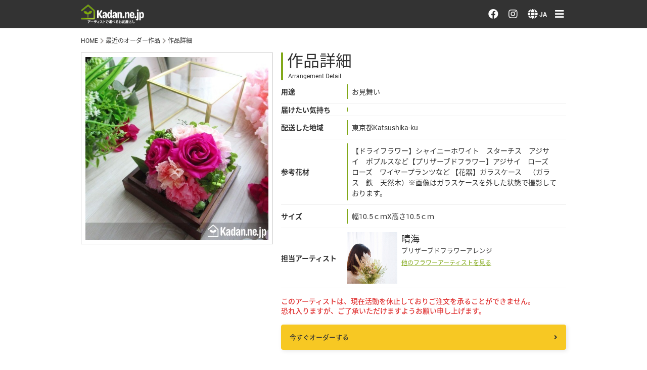

--- FILE ---
content_type: text/html; charset=utf-8
request_url: https://www.kadan.ne.jp/item/history/75898.html
body_size: 5127
content:
<!doctype html>
<html lang="ja">
	<head prefix="og: http://ogp.me/ns#">
		<!-- Google Tag Manager -->
		<script>(function(w,d,s,l,i){w[l]=w[l]||[];w[l].push({'gtm.start':
		new Date().getTime(),event:'gtm.js'});var f=d.getElementsByTagName(s)[0],
		j=d.createElement(s),dl=l!='dataLayer'?'&l='+l:'';j.async=true;j.src=
		'https://www.googletagmanager.com/gtm.js?id='+i+dl;f.parentNode.insertBefore(j,f);
		})(window,document,'script','dataLayer','GTM-KSTTRPQ');</script>
		<!-- End Google Tag Manager -->
		<meta charset="utf-8">
		<meta http-equiv="x-ua-compatible" content="ie=edge">
		<meta name="viewport" content="width=device-width, initial-scale=1">
		<title>  【アーティストで選べるお花屋さん】 kadan.ne.jp フラワーアーティスト 晴海 お花の用途 お見舞い 配達先 東京都Katsushika-ku
 | 花ギフト通販宅配サイト|アーティストで選べるお花屋さん | </title>
		<meta name="description" content="目的に合った新鮮な花をセンス良く全国へ宅配いたします。最新のサンプルからイメージでオーダー、予算・用途に応じてアーティストへおまかせオーダーが可能です。大切な方へのプレゼントに最適。">
		<meta name="format-detection" content="telephone=no">
		<link rel="alternate" href="https://www.kadan.ne.jp/item/history/75898.html" hreflang="x-default" />
		<link rel="alternate" href="https://www.kadan.ne.jp/item/history/75898.html?lang=en" hreflang="en" />
		<script>
			(function(d) {
				var config = {
					kitId: 'wvg8xas',
					scriptTimeout: 3000,
					async: true
				},
				h=d.documentElement,t=setTimeout(function(){h.className=h.className.replace(/\bwf-loading\b/g,"")+" wf-inactive";},config.scriptTimeout),tk=d.createElement("script"),f=false,s=d.getElementsByTagName("script")[0],a;h.className+=" wf-loading";tk.src='https://use.typekit.net/'+config.kitId+'.js';tk.async=true;tk.onload=tk.onreadystatechange=function(){a=this.readyState;if(f||a&&a!="complete"&&a!="loaded")return;f=true;clearTimeout(t);try{Typekit.load(config)}catch(e){}};s.parentNode.insertBefore(tk,s)
			})(document);
		</script>
		<link rel="stylesheet" href="https://cdnjs.cloudflare.com/ajax/libs/font-awesome/5.15.4/css/all.min.css">
		<link rel="stylesheet" href="https://cdnjs.cloudflare.com/ajax/libs/OwlCarousel2/2.3.4/assets/owl.carousel.min.css" integrity="sha512-tS3S5qG0BlhnQROyJXvNjeEM4UpMXHrQfTGmbQ1gKmelCxlSEBUaxhRBj/EFTzpbP4RVSrpEikbmdJobCvhE3g==" crossorigin="anonymous" referrerpolicy="no-referrer" />
		<link rel="stylesheet" href="https://cdnjs.cloudflare.com/ajax/libs/OwlCarousel2/2.3.4/assets/owl.theme.default.min.css" integrity="sha512-sMXtMNL1zRzolHYKEujM2AqCLUR9F2C4/05cdbxjjLSRvMQIciEPCQZo++nk7go3BtSuK9kfa/s+a4f4i5pLkw==" crossorigin="anonymous" referrerpolicy="no-referrer" />
		<link rel="stylesheet" href="https://cdnjs.cloudflare.com/ajax/libs/lightbox2/2.11.4/css/lightbox.css" integrity="sha512-Woz+DqWYJ51bpVk5Fv0yES/edIMXjj3Ynda+KWTIkGoynAMHrqTcDUQltbipuiaD5ymEo9520lyoVOo9jCQOCA==" crossorigin="anonymous" referrerpolicy="no-referrer" />
		<link href="/common/css/style.css?250502" media="all" rel="stylesheet">
		<meta name="csrf-param" content="authenticity_token" />
<meta name="csrf-token" content="s0G-GbLvYwDZJtTAbTMKp7FGLfwT-7IbxUzonl0Cts4PnnTyoxFt1gnNv7xmK5DcxpYexp-qEhkcCPKD4aDmgA" />
		
		<script data-turbolinks-track="reload">
//<![CDATA[
application
//]]>
</script>
		<meta property="og:site_name" content="Kadan.ne.jp - アーティストで選べるお花屋さん">
		<meta property="og:url" content="https://kadan.ne.jp/">
		<meta property="og:type" content="website">
		<meta property="og:description" content="アーティストで選べるお花屋さん">
		<meta property="og:title" content="Kadan.ne.jp">
		<meta property="og:image" content="https://www.kadan.ne.jp/ogp.jpg">
		<meta name="twitter:title" content="Kadan.ne.jp - アーティストで選べるお花屋さん">
		<meta name="twitter:image" content="https://www.kadan.ne.jp/ogp.jpg">
		<link rel="icon" href="/favicon.ico" />
		<script src="/app.js" type="text/javascript"></script>
		<meta name="google-site-verification" content="BlDFzQioSIVBde-M9Bdyu2kRQ0NpXDqG89GarsqoqHA" />
	</head>
	<body>
		<!-- Google Tag Manager (noscript) -->
		<noscript><iframe src="https://www.googletagmanager.com/ns.html?id=GTM-KSTTRPQ"
		height="0" width="0" style="display:none;visibility:hidden"></iframe></noscript>
		<!-- End Google Tag Manager (noscript) -->
		<header class="layout-header">
			<div class="layout-header__inner">
				<div class="layout-header__left">
					<h1 class="layout-header__logo"><a href="/"><img alt="アーティストで選べるお花屋さん 【kadan.ne.jp】" class="layout-header__logo-image" src="/common/images/logo_white.png" /></a></h1>
				</div>
				<!-- /.left -->
				<div class="layout-header__right">
					<a href="https://m.facebook.com/100089607920317/" target="_blank" class="layout-header__link"><i class="fab fa-facebook"></i></a>
					<a href="https://instagram.com/kadan.ne.jp?igshid=YmMyMTA2M2Y=" target="_blank" class="layout-header__link"><i class="fab fa-instagram"></i></a>
					<div class="layout-header__link language">
						<i class="fas fa-globe"></i>
						<div class="layout-header__selected-language">JA</div>
						<div class="layout-header__select-language">
							<a class="true" href="/switch?l=ja">日本語 <i class="fas fa-check"></i></a>
							<a class="layout-header__language-item" href="/item/history/75898.html?lang=en">English <i class="fas fa-check"></i></a>
						</div>
					</div>
					
					<a href="#" class="layout-header__link toggle-gnav"><i class="fas fa-bars"></i></a>
				</div>
				<!-- /.right -->
			</div>
		</header>
		<nav class="layout-gnav">
			<div class="layout-gnav__inner">
				<button class="layout-gnav__close toggle-gnav"><i class="fas fa-times"></i></button>
				<div class="layout-gnav__section">
					<div class="layout-gnav__section-title">お花を注文する・探す</div>
					<a class="layout-gnav__link" href="/item/order">おまかせ注文</a>
					<a class="layout-gnav__link" href="/recent.html">最近のオーダー作品</a>
					<a class="layout-gnav__link" href="/artist.html">アーティストで選ぶ</a>
					<a class="layout-gnav__link" href="/emotion.html">届けたい気持ちで選ぶ</a>
				</div>
				<!-- /.section -->
				<div class="layout-gnav__section">
					<div class="layout-gnav__section-title">会員メニュー</div>
					<a class="layout-gnav__link" href="/members/sign_in">ログイン</a>
					<a class="layout-gnav__link" href="/members/sign_up">会員登録</a>
				</div>
				<!-- /.section -->
				<div class="layout-gnav__section">
					<div class="layout-gnav__section-title">その他</div>
					<a class="layout-gnav__link" href="/hanakotoba">花言葉辞典</a>
					<a class="layout-gnav__link" href="/help.html">注文方法・送料など</a>
					<a class="layout-gnav__link" href="/about.html">初めてのお客様</a>
					<a class="layout-gnav__link" href="/privacy.html">プライバシーポリシー</a>
					<a href="https://m.facebook.com/100089607920317/" target="_blank" class="layout-gnav__link facebook"><i class="fab fa-facebook"></i> facebook</a>
					<a href="https://instagram.com/kadan.ne.jp?igshid=YmMyMTA2M2Y=" target="_blank" class="layout-gnav__link instagram"><i class="fab fa-instagram"></i> instagram</a>
				</div>
				<!-- /.section -->
				<div class="layout-gnav__section">
					<div class="layout-gnav__section-title">Language</div>
					<a class="layout-gnav__link" href="/switch?l=ja">日本語</a>
					<a class="layout-gnav__link" href="/switch?l=en">English</a>
				</div>
				<!-- /.section -->
			</div>
			<!-- /.inner -->
		</nav>
				<main role="main" class="page-history">
			<ul class="breadcrumb">
        <li class="breadcrumb__item"><a href="/" class="breadcrumb__link">HOME</a></li>
        <li class="breadcrumb__item"><i class="fas fa-chevron-right"></i> <a href="/recent-all.html" class="breadcrumb__link">最近のオーダー作品</a></li>
        <li class="breadcrumb__item"><i class="fas fa-chevron-right"></i> <a class="breadcrumb__link">作品詳細</a></li>
      </ul>
      <div class="page-history__inner history-datas">
        <div class="page-history__photo">
          <a data-lightbox="image-1" data-title="75898" href="/uploads/order/image/75898/order-image.jpg"><img src="/uploads/order/image/75898/order-image.jpg" /></a>
        </div>
        <div class="page-history__datas">
          <h2 class="page-history__title">
            作品詳細
            <span class="page-history__title-en">Arrangement Detail</span>
          </h2>
          <dl class="page-history__datas-dl">
            <dt class="page-history__datas-dt">用途</dt>
            <dd class="page-history__datas-dd"><span>お見舞い</span></dd>
            <dt class="page-history__datas-dt">届けたい気持ち</dt>
            <dd class="page-history__datas-dd"><span></span></dd>
            <dt class="page-history__datas-dt">配送した地域</dt>
            <dd class="page-history__datas-dd"><span>東京都Katsushika-ku</span></dd>
            <dt class="page-history__datas-dt">参考花材</dt>
            <dd class="page-history__datas-dd"><span>【ドライフラワー】シャイニーホワイト　スターチス　アジサイ　ポプルスなど【プリザーブドフラワー】アジサイ　ローズ　ローズ　ワイヤープランツなど 【花器】ガラスケース　（ガラス　鉄　天然木）※画像はガラスケースを外した状態で撮影しております。</span></dd>
            <dt class="page-history__datas-dt">サイズ</dt>
            <dd class="page-history__datas-dd"><span>幅10.5ｃｍX高さ10.5ｃｍ</span></dd>
						<dt class="page-history__datas-dt">担当アーティスト</dt>
            <dd class="page-history__datas-dd artist">
							<a class="page-history__artist-photo" href="#"><img alt="晴海" src="/uploads/artist/image/34/6d105a3433b0d3d079ac083e1c1d3046.jpg" /></a>
              <ul class="page-history__artist-datas">
                <li class="page-history__artist-name">
                  晴海
                  <span>プリザーブドフラワーアレンジ</span>
                </li>
                <li class="page-history__artist-link">
									
									<a href="/artist.html">他のフラワーアーティストを見る</a>
                </li>
              </ul>
            </dd>
          </dl>
          <div class="page-history__order-suspension">
            このアーティストは、現在活動を休止しておりご注文を承ることができません。
            <br>恐れ入りますが、ご了承いただけますようお願い申し上げます。
            <a class="page-history__order-link order-now" href="/item/order">              今すぐオーダーする<i class="fas fa-angle-right"></i>
</a>          </div>
        </div>
      </div>
      <!-- /.inner.history-datas -->
      <div class="page-history__inner products">
        <div class="page-history__made-products">
          <h2 class="page-history__title">
            アーティスト"晴海"が最近制作したギフト
            <span class="page-history__title-en">Recent works of this flower artist</span>
          </h2>
          <div class="page-history__made-products-items">
          </div>
        </div>
        <!-- /.made -->
        <div class="page-history__same-purpose">
          <h2 class="page-history__title">
            "お見舞い"に贈られたギフト
            <span class="page-history__title-en">Products designed for the same purpose</span>
          </h2>
          <div class="page-history__same-purpose-items">
            <a class="page-history__made-products-item" href="/item/history/78826">
              <img class="page-history__made-products-photo" src="/uploads/order/image/78826/thumbnail_e8be856e2232fac4421314c9c9e57770.JPG" />
              <div class="page-history__same-purpose-maker">吉角 実生</div>
              <div class="page-history__made-products-price">ご予算: &yen;15,000</div>
</a>            <!-- /.item -->
          </div>
        </div>
        <!-- /.same -->
      </div>
      <!-- /.inner.products -->
		</main>

		<footer class="layout-footer">
			<a href="#header" class="layout-footer__to-top"><i class="fas fa-chevron-up"></i> <span>ページトップへ</span></a>
						<div class="layout-footer__nav">
				<ul class="layout-footer__nav-items">
					<li class="layout-footer__nav-item"><a class="layout-footer__nav-link" href="/company.html">会社概要</a></li>
					<li class="layout-footer__nav-item"><a class="layout-footer__nav-link" href="/about.html">はじめてのお客様へ</a></li>
					<li class="layout-footer__nav-item"><a class="layout-footer__nav-link" href="/help.html">ご注文方法について</a></li>
					<li class="layout-footer__nav-item"><a class="layout-footer__nav-link" href="/privacy.html">プライバシーポリシー</a></li>
					<!-- <li class="layout-footer__nav-item"><a class="layout-footer__nav-link" href="/customer_abroad.html">Overseas Customers</a></li> -->
					<li class="layout-footer__nav-item"><a class="layout-footer__nav-link" href="/informations.html">特定商取引法に基づく表記</a></li>
					<li class="layout-footer__nav-item"><a class="layout-footer__nav-link" href="/artistrecruit.html">アーティスト募集</a></li>
				</ul>
			</div>

			<div class="layout-footer__site-logo">
				<div class="layouf-footer__logo"><img src="/common/images/logo_footer.png" alt="" class="layout-footer__logo-image"></div>
				<p class="layout-footer__copyright">&copy; 2005 Kadan.ne.jp inc.</p>
			</div>
			<!-- site-logo -->
		</footer>
		<!-- <script src="https://code.jquery.com/jquery-3.6.0.min.js" integrity="sha256-/xUj+3OJU5yExlq6GSYGSHk7tPXikynS7ogEvDej/m4=" crossorigin="anonymous"></script> -->
		<script src="https://code.jquery.com/jquery-2.1.0.min.js" ></script>
		<script src="https://cdnjs.cloudflare.com/ajax/libs/lightbox2/2.11.4/js/lightbox.min.js" integrity="sha512-Ixzuzfxv1EqafeQlTCufWfaC6ful6WFqIz4G+dWvK0beHw0NVJwvCKSgafpy5gwNqKmgUfIBraVwkKI+Cz0SEQ==" crossorigin="anonymous" referrerpolicy="no-referrer"></script>
		<script>
		$(document).ready(function(){
			$('.layout-gnav__collapse-title.collapse').click(function(){
				var _target = $(this).attr('data-target');
				$(_target).toggleClass('current');
				return false;
			});
			$('.toggle-gnav').click(function(){
				$('.layout-gnav').toggleClass('current');
				$('.layout-gnav__inner').toggleClass('current');
				$('body').toggleClass('lock');
				return false;
			});
			$('a[href^="#"]').click(function(){
				var adjust = 0;
				var speed = 400;
				var href= $(this).attr("href");
				var target = $(href == "#" || href == "" ? 'html' : href);
				var position = target.offset().top + adjust;
				$('body,html').animate({scrollTop:position}, speed, 'swing');
				return false;
			});
			$('.layout-header__link.language').click(function(){
				$('.layout-header__select-language').toggleClass('current');
			});
			$('.fixed-footer__close').click(function(){
				$('.fixed-footer').addClass('hidden');
				document.cookie = "hidden_fixed_footer=yes; expires=2026-01-19 14:40:16 GMT";
				return false;
			});
			toggleAlert()
			$('.alert__close').click(function(){
				$('.alert').addClass('return_hidden');
			});
			setTimeout(function(){
				$('.alert').addClass('return_hidden');
			}, 5000);
			function toggleAlert(){
				$('.alert').toggleClass('hidden');
			};
			lightbox.option({
				'resizeDuration': 200,
				'wrapAround': true
			})
		})
		</script>
		


		
	<script defer src="https://static.cloudflareinsights.com/beacon.min.js/vcd15cbe7772f49c399c6a5babf22c1241717689176015" integrity="sha512-ZpsOmlRQV6y907TI0dKBHq9Md29nnaEIPlkf84rnaERnq6zvWvPUqr2ft8M1aS28oN72PdrCzSjY4U6VaAw1EQ==" data-cf-beacon='{"version":"2024.11.0","token":"cfe0f84d936a42f1a20e85ff1254b100","r":1,"server_timing":{"name":{"cfCacheStatus":true,"cfEdge":true,"cfExtPri":true,"cfL4":true,"cfOrigin":true,"cfSpeedBrain":true},"location_startswith":null}}' crossorigin="anonymous"></script>
</body>
</html>


--- FILE ---
content_type: text/css
request_url: https://www.kadan.ne.jp/common/css/style.css?250502
body_size: 15114
content:
@charset "UTF-8";a,abbr,acronym,address,applet,article,aside,audio,b,big,blockquote,body,canvas,caption,center,cite,code,dd,del,details,dfn,div,dl,dt,em,embed,fieldset,figcaption,figure,footer,form,h1,h2,h3,h4,h5,h6,header,hgroup,html,i,iframe,img,ins,kbd,label,legend,li,mark,menu,nav,object,ol,output,p,pre,q,ruby,s,samp,section,small,span,strike,strong,sub,summary,sup,table,tbody,td,tfoot,th,thead,time,tr,tt,u,ul,var,video{margin:0;padding:0;border:0;font-size:100%;font:inherit;vertical-align:baseline;-webkit-box-sizing:border-box;box-sizing:border-box}article,aside,details,figcaption,figure,footer,header,hgroup,main,menu,nav,section{display:block;-webkit-box-sizing:border-box;box-sizing:border-box}body{line-height:1}ol,ul{list-style:none}blockquote,q{quotes:none}blockquote:after,blockquote:before,q:after,q:before{content:"";content:none}table{border-collapse:collapse;border-spacing:0}:root{--text-color-primary:#333333;--text-color-gray:#a4a09d;--text-color-green:#81a819;--text-color-white:#ffffff;--text-color-red:#d90000;--maker-color-green:#e5edd1;--link-color-primary:#333333;--link-color-black:#333333;--link-color-gray:#a4a09d;--link-color-white:#ffffff;--link-color-green:#81a819;--link-color-green-hover:#9ab946;--link-color-yellow:#f7c823;--link-color-hover-bg:#eceae0;--link-box-shadow:rgba(0, 0, 0, 0.25);--link-color-red:#e03232;--border-color-primary:#46423d;--border-color-green:#81a819;--border-color-yellow:#f7c823;--border-color-gray:#D5D9D9;--border-color-gold:#8d8758;--border-color-white:#ffffff;--button-color-reset:#a4a09d;--background-color-gold:#dfdcc5;--background-color-white:#ffffff;--notice-color-primary-border:#a4a09d;--notice-color-primary-background:#f2f2f2;--notice-color-green-text:#81a819;--notice-color-green-border:#ccdca3;--notice-color-green-background:#e5edd1;--notice-color-red-text:#d90000;--notice-color-red-border:#d90000;--notice-color-red-background:#fbe5e5;--nav-color-bg:#333333;--nav-color-text:#ffffff;--nav-color-cart-point:#d90000;--gnav-color-bg:rgba(0, 0, 0, 0.6);--gnav-color-close:#d90000;--gnav-color-inner:#ffffff;--gnav-color-inner-shadow:rgba(0, 0, 0, 0.5);--gradient-color-green-from:#b3ca75;--gradient-color-green-to:#81a819;--gradient-color-yellow-from:#fade7b;--gradient-color-yellow-to:#f8d34e}*{-webkit-box-sizing:border-box;box-sizing:border-box}html{font-size:62.5%}body{font-size:1.8rem;line-height:1.4;color:var(--text-color-primary);font-family:roboto,noto-sans-cjk-jp,sans-serif;padding-top:72px}@media screen and (min-width:767px){body{padding-top:72px}}body.lock{-ms-scroll-chaining:none;overscroll-behavior:none;overflow:hidden;height:100lvh;width:100vw}@media screen and (max-width:768px){body.open-gnav{height:100lvh;width:100vw;position:fixed}}main{max-width:960px;margin:0 auto}.font-bold{font-weight:700}.font-en{font-family:roboto,sans-serif;font-style:normal}.title-font-en{font-family:roboto,sans-serif;font-style:normal}a{color:var(--link-color-primary);text-decoration:none}img{width:100%;max-width:100%;height:auto;display:block}main{width:100%}@media screen and (min-width:767px){main{padding:0 24px}}@media screen and (min-width:1023px){main{padding:0}}.page-contents{padding:0 16px}@media screen and (min-width:767px){.page-contents{padding:0;width:calc(100% - 230px - 24px)}}.three-columns{width:100%}@media screen and (min-width:767px){.three-columns{display:-webkit-box;display:-ms-flexbox;display:flex;-webkit-box-pack:justify;-ms-flex-pack:justify;justify-content:space-between;width:calc(100% - 230px - 24px)}}.two-columns{width:100%;padding-top:16px}@media screen and (min-width:767px){.two-columns{padding-top:0;display:-webkit-box;display:-ms-flexbox;display:flex;-webkit-box-pack:justify;-ms-flex-pack:justify;justify-content:space-between;width:calc(100% - 24px)}}@media screen and (min-width:767px){.with-left-nav{display:-webkit-box;display:-ms-flexbox;display:flex;-webkit-box-orient:horizontal;-webkit-box-direction:reverse;-ms-flex-direction:row-reverse;flex-direction:row-reverse;-webkit-box-pack:justify;-ms-flex-pack:justify;justify-content:space-between}}.breadcrumb{width:100%;display:-webkit-box;display:-ms-flexbox;display:flex;-ms-flex-wrap:wrap;flex-wrap:wrap;padding:0 16px 16px 16px}@media screen and (min-width:767px){.breadcrumb{padding:0 0 16px 0}}.breadcrumb__item{font-size:1.2rem}.breadcrumb__item>i{color:var(--link-color-gray);padding-left:4px}.breadcrumb__link{color:var(--link-color-primary)}@media screen and (min-width:767px){.layout-footer{max-width:960px;margin:0 auto}}.layout-footer__to-top{background-color:#46423d;display:block;color:#fff;text-align:center;padding:12px 0 16px 0}@media screen and (min-width:767px){.layout-footer__to-top{display:none}}.layout-footer__to-top>span{display:block}.layout-footer__nav{background-color:#d9d5ba}@media screen and (min-width:767px){.layout-footer__nav{background-color:transparent}}.layout-footer__nav-items{display:-webkit-box;display:-ms-flexbox;display:flex;-webkit-box-pack:justify;-ms-flex-pack:justify;justify-content:space-between;-ms-flex-wrap:wrap;flex-wrap:wrap;max-width:960px;padding:16px 16px 8px 16px;margin:0 auto}@media screen and (min-width:767px){.layout-footer__nav-items{padding:16px 0 8px 0;-webkit-box-pack:left;-ms-flex-pack:left;justify-content:left}}.layout-footer__nav-item{width:calc(50% - 4px);padding-bottom:8px}@media screen and (min-width:767px){.layout-footer__nav-item{width:calc(25% - 2px);text-align:center}}.layout-footer__nav-link{display:inline-block;color:#45433f;font-size:1.2rem;padding:8px 0}.layout-footer__nav-link:hover{text-decoration:underline}.layout-footer__site-logo{background-color:#979582;padding:16px 0 32px 0;text-align:center}@media screen and (min-width:767px){.layout-footer__site-logo{padding:32px 0}}.layout-footer__logo-image{width:100px;display:inline-block;padding-bottom:4px}.layout-footer__copyright{color:#fff;font-size:1.2rem}.fixed-footer{background-color:rgba(0,0,0,.4);position:fixed;bottom:0;left:0;right:0;z-index:10000;-webkit-transition:all .6s;transition:all .6s;opacity:1}@media screen and (min-width:479px){.fixed-footer{bottom:24px;right:0;left:auto;border-radius:0 0 0 6px}}.fixed-footer.hidden{opacity:0;bottom:-100px}@media screen and (min-width:479px){.fixed-footer.hidden{bottom:24px;right:-300px}}.fixed-footer__inner{position:relative;padding:16px}.fixed-footer__order{background-color:var(--link-color-yellow);display:-webkit-box;display:-ms-flexbox;display:flex;-webkit-box-pack:justify;-ms-flex-pack:justify;justify-content:space-between;-webkit-box-align:center;-ms-flex-align:center;align-items:center;padding:16px 16px;border-radius:8px}@media screen and (min-width:479px){.fixed-footer__order{height:60px;width:300px;margin-right:0;padding:16px 24px;-webkit-box-shadow:1px 1px 3px #000;box-shadow:1px 1px 3px #000}}.fixed-footer__close{background-color:rgba(0,0,0,.4);color:var(--text-color-white);display:-webkit-box;display:-ms-flexbox;display:flex;-webkit-box-align:end;-ms-flex-align:end;align-items:end;-webkit-box-pack:center;-ms-flex-pack:center;justify-content:center;border:none;position:absolute;height:20px;width:35px;top:-20px;right:16px;padding-bottom:3px;border-radius:4px 4px 0 0}@media screen and (min-width:479px){.fixed-footer__close{right:auto;left:0;right:auto}}.fixed-footer__close>i{font-size:1.2rem;color:var(--text-color-white)}.layout-header{width:100%;background:var(--nav-color-bg);position:fixed;top:0;z-index:1000}.layout-header__inner{display:-webkit-box;display:-ms-flexbox;display:flex;-webkit-box-pack:justify;-ms-flex-pack:justify;justify-content:space-between;height:56px;max-width:960px;margin:0 auto}@media screen and (min-width:767px){.layout-header__inner{padding:0 16px}}@media screen and (min-width:1023px){.layout-header__inner{padding:0}}.layout-header__logo{width:125px}.layout-header__top-nav{display:-webkit-box;display:-ms-flexbox;display:flex;-webkit-box-pack:justify;-ms-flex-pack:justify;justify-content:space-between}.layout-header__left{display:-webkit-box;display:-ms-flexbox;display:flex;-webkit-box-align:center;-ms-flex-align:center;align-items:center;padding-left:16px}@media screen and (min-width:767px){.layout-header__left{padding-left:0}}.layout-header__right{display:-webkit-box;display:-ms-flexbox;display:flex;-webkit-box-align:center;-ms-flex-align:center;align-items:center;padding-right:16px}@media screen and (min-width:767px){.layout-header__right{padding-right:0}}.layout-header__link{display:-webkit-box;display:-ms-flexbox;display:flex;-webkit-box-align:center;-ms-flex-align:center;align-items:center;-webkit-box-pack:center;-ms-flex-pack:center;justify-content:center;color:var(--nav-color-text);height:40px;font-size:1.2rem;font-weight:700}.layout-header__link>i{padding:3.5px 4px 0 0;font-size:2rem!important;margin-top:-3px}.layout-header__link.language{position:relative;cursor:pointer}.layout-header__link.my-cart{position:relative}.layout-header__link.my-cart>span{background-color:var(--nav-color-cart-point);color:var(--text-color-white);height:14px;width:14px;display:-webkit-box;display:-ms-flexbox;display:flex;-webkit-box-pack:center;-ms-flex-pack:center;justify-content:center;-webkit-box-align:center;-ms-flex-align:center;align-items:center;border-radius:100%;font-size:1rem;font-weight:700;position:absolute;right:0;top:4px}.layout-header__link+.layout-header__link{margin-left:16px}.layout-header__select-language{position:absolute;top:40px;right:-16px;border-radius:3px;background:#584d31;-webkit-box-shadow:2px 2px 3px var(--link-box-shadow);box-shadow:2px 2px 3px var(--link-box-shadow);width:155px;display:none;padding:8px 0}.layout-header__select-language.current{display:block}.layout-header__language-item{display:-webkit-box;display:-ms-flexbox;display:flex;-webkit-box-pack:justify;-ms-flex-pack:justify;justify-content:space-between;-webkit-box-align:center;-ms-flex-align:center;align-items:center;font-size:1.6rem;font-weight:400;padding:8px 16px;color:#fff}.layout-header__language-item:hover{background-color:#b1a96e}.layout-header__language-item>i{display:none}.layout-header__language-item.current{background-color:#b1a96e}.layout-header__language-item.current>i{display:inline-block}.layout-fnav{display:-webkit-box;display:-ms-flexbox;display:flex;-webkit-box-pack:justify;-ms-flex-pack:justify;justify-content:space-between;width:100%;height:56px;background:var(--nav-color-bg);position:fixed;top:0;z-index:1000}.layout-fnav__logo{width:100px}@media screen and (min-width:767px){.layout-fnav__logo{width:100px}}.layout-fnav__top-nav{display:-webkit-box;display:-ms-flexbox;display:flex;-webkit-box-pack:justify;-ms-flex-pack:justify;justify-content:space-between}.layout-fnav__left{display:-webkit-box;display:-ms-flexbox;display:flex;-webkit-box-align:center;-ms-flex-align:center;align-items:center;padding-left:8px}.layout-fnav__right{display:-webkit-box;display:-ms-flexbox;display:flex;-webkit-box-align:center;-ms-flex-align:center;align-items:center;padding-right:16px}.layout-fnav__link{display:-webkit-box;display:-ms-flexbox;display:flex;-webkit-box-align:center;-ms-flex-align:center;align-items:center;-webkit-box-pack:center;-ms-flex-pack:center;justify-content:center;color:var(--nav-color-text);height:40px;font-size:1.2rem;font-weight:700}.layout-fnav__link>i{padding:3.5px 4px 0 0;font-size:2rem!important;margin-top:-3px}.layout-fnav__link.my-cart{position:relative}.layout-fnav__link.my-cart>span{background-color:var(--nav-color-cart-point);color:var(--text-color-white);height:14px;width:14px;display:-webkit-box;display:-ms-flexbox;display:flex;-webkit-box-pack:center;-ms-flex-pack:center;justify-content:center;-webkit-box-align:center;-ms-flex-align:center;align-items:center;border-radius:100%;font-size:1rem;font-weight:700;position:absolute;right:0;top:4px}.layout-fnav__link+.layout-fnav__link{margin-left:16px}.layout-gnav{opacity:0;position:fixed;top:0;right:0;width:100vw;min-height:100lvh;z-index:-1;-webkit-transition:all .2s;transition:all .2s}.layout-gnav.current{background-color:var(--gnav-color-bg);opacity:1;z-index:100002;right:0}.layout-gnav__inner{background-color:var(--gnav-color-inner);-webkit-box-shadow:0 0 5px var(--gnav-color-inner-shadow);box-shadow:0 0 5px var(--gnav-color-inner-shadow);width:80vw;max-width:320px;height:100lvh;position:relative;margin-left:auto;overflow-y:scroll;padding-bottom:96px}.layout-gnav__close{color:var(--link-color-primary);background:0 0;border:none;height:40px;width:40px;display:-webkit-box;display:-ms-flexbox;display:flex;-webkit-box-align:center;-ms-flex-align:center;align-items:center;-webkit-box-pack:center;-ms-flex-pack:center;justify-content:center;font-size:2.4rem;position:absolute;right:4px;top:8px}.layout-gnav__customer{background-color:var(--link-color-black);color:var(--link-color-white);display:block;padding:20px}.layout-gnav__section{padding-top:16px}.layout-gnav__section+.layout-gnav__section{margin-top:16px;border-top:solid 1px var(--border-color-gray)}.layout-gnav__section-title{padding:0 16px 16px 16px;font-weight:700;font-size:1.8rem}.layout-gnav__link{display:block;padding:16px;color:var(--text-color-primary)}.layout-gnav__link:hover{background-color:var(--link-color-hover-bg)}.layout-gnav__link.button{display:-webkit-box;display:-ms-flexbox;display:flex;-webkit-box-align:center;-ms-flex-align:center;align-items:center;background:0 0;width:100%;margin:0;font-size:1.9rem;font-weight:400;border:none}@media screen and (min-width:767px){.layout-gnav__link.button{font-size:1.9rem}}.site-component__errors{border:solid 2px #d90000;margin:0 8px 8px 8px;border-radius:6px 6px 0 0}@media screen and (min-width:767px){.site-component__errors{margin:0 0 8px 0;max-width:500px}}.site-component__errors-title{background-color:#d90000;color:#fff;font-weight:700;padding:8px}.site-component__errors-inner{padding:8px;background-color:#f2f2f2}.site-component__errors-items{list-style-type:square;padding:8px 8px 8px 24px}.site-component__errors-item{font-size:1.4rem;line-height:1.3}.site-component__errors-item+.site-component__errors-item{padding-top:8px}.site-component__paginate{padding:16px 0}.site-component__paginate-items{display:-webkit-box;display:-ms-flexbox;display:flex;-webkit-box-pack:center;-ms-flex-pack:center;justify-content:center;-ms-flex-wrap:wrap;flex-wrap:wrap}.site-component__paginate-item{margin:0 2px 4px 2px}.site-component__paginate-link{width:40px;height:40px;background-color:#fff;-webkit-box-shadow:1px 1px 2px rgba(0,0,0,.1);box-shadow:1px 1px 2px rgba(0,0,0,.1);display:-webkit-box;display:-ms-flexbox;display:flex;-webkit-box-pack:center;-ms-flex-pack:center;justify-content:center;-webkit-box-align:center;-ms-flex-align:center;align-items:center;color:#45433f;border-radius:100%;font-size:1.6rem}.site-component__paginate-link.dots{-webkit-box-shadow:none;box-shadow:none}.site-component__paginate-link.current{color:#584d31;background:#d9d5ba}@media screen and (min-width:767px){.about{display:-webkit-box;display:-ms-flexbox;display:flex;-webkit-box-orient:horizontal;-webkit-box-direction:reverse;-ms-flex-direction:row-reverse;flex-direction:row-reverse;-webkit-box-pack:justify;-ms-flex-pack:justify;justify-content:space-between}}.about__title{font-size:2.4rem;font-weight:500;line-height:1;border-left:solid 4px var(--border-color-green);padding-left:8px;-webkit-font-feature-settings:"palt";font-feature-settings:"palt"}@media screen and (min-width:479px){.about__title{font-size:3.2rem;font-weight:400}}.about__title-en{display:block;padding:6px 0 2px 2px;font-size:.5em;font-weight:400;font-size:.6em}@media screen and (min-width:479px){.about__title-en{font-size:1.2rem;padding:8px 0 3px 2px}}.about__section{border-bottom:solid 1px var(--border-color-gray);padding:16px 8px;margin:0 -8px}.about__section-title{font-size:2.6rem;font-weight:700;padding-bottom:16px}@media screen and (min-width:767px){.about__section-title{font-weight:400;font-size:4rem}}.about__section-title.choice{background:-webkit-gradient(linear,left top,left bottom,from(transparent),color-stop(49%,transparent),color-stop(50%,#e1adab),to(#e1adab));background:linear-gradient(transparent 0,transparent 49%,#e1adab 50%,#e1adab 100%);display:inline-block;padding:0 8px;margin-bottom:16px}@media screen and (min-width:767px){.about__section-title.choice{background:-webkit-gradient(linear,left top,left bottom,from(transparent),color-stop(59%,transparent),color-stop(60%,#e1adab),to(#e1adab));background:linear-gradient(transparent 0,transparent 59%,#e1adab 60%,#e1adab 100%)}}.about__section-title.style{background:-webkit-gradient(linear,left top,left bottom,from(transparent),color-stop(49%,transparent),color-stop(50%,#ebd69a),to(#ebd69a));background:linear-gradient(transparent 0,transparent 49%,#ebd69a 50%,#ebd69a 100%);display:inline-block;padding:0 8px;margin-bottom:16px}@media screen and (min-width:767px){.about__section-title.style{background:-webkit-gradient(linear,left top,left bottom,from(transparent),color-stop(59%,transparent),color-stop(60%,#ebd69a),to(#ebd69a));background:linear-gradient(transparent 0,transparent 59%,#ebd69a 60%,#ebd69a 100%)}}.about__section-title.mail{background:-webkit-gradient(linear,left top,left bottom,from(transparent),color-stop(49%,transparent),color-stop(50%,#c4d8e7),to(#c4d8e7));background:linear-gradient(transparent 0,transparent 49%,#c4d8e7 50%,#c4d8e7 100%);display:inline-block;padding:0 8px;margin-bottom:16px}@media screen and (min-width:767px){.about__section-title.mail{background:-webkit-gradient(linear,left top,left bottom,from(transparent),color-stop(59%,transparent),color-stop(60%,#c4d8e7),to(#c4d8e7));background:linear-gradient(transparent 0,transparent 59%,#c4d8e7 60%,#c4d8e7 100%)}}.about__section-title.message{background:-webkit-gradient(linear,left top,left bottom,from(transparent),color-stop(49%,transparent),color-stop(50%,#cbbcd3),to(#cbbcd3));background:linear-gradient(transparent 0,transparent 49%,#cbbcd3 50%,#cbbcd3 100%);display:inline-block;padding:0 8px;margin-bottom:16px}@media screen and (min-width:767px){.about__section-title.message{background:-webkit-gradient(linear,left top,left bottom,from(transparent),color-stop(59%,transparent),color-stop(60%,#cbbcd3),to(#cbbcd3));background:linear-gradient(transparent 0,transparent 59%,#cbbcd3 60%,#cbbcd3 100%)}}.about__p{line-height:1.6}.about__p+.about__p{padding-top:16px}.about__p__help{padding-top:16px;font-size:.9em;color:var(--text-color-gray)}.about__comment+.about__comment{padding-top:16px}.about__comment__title{border-left:solid 4px var(--border-color-green);font-weight:700;padding:0 0 0 8px;line-height:1;font-size:2rem;margin-bottom:16px}.about__kadan-services{padding-top:24px}.about__kadan-service{padding-top:24px}.about__kadan-service+.about__kadan-service{border-top:dotted 1px var(--border-color-gray);padding-top:12px;margin-top:24px}@media screen and (min-width:767px){.page-artist{display:-webkit-box;display:-ms-flexbox;display:flex;-webkit-box-orient:horizontal;-webkit-box-direction:reverse;-ms-flex-direction:row-reverse;flex-direction:row-reverse;-webkit-box-pack:justify;-ms-flex-pack:justify;justify-content:space-between}}.page-artist__title{border-top:solid 2px #46423d;border-bottom:dotted 1px #46423d;padding:16px 0;font-weight:700}@media screen and (min-width:767px){.page-artist__title{padding:10px 0}}.page-artist__title-h3{border-left:solid 3px #46423d;padding:0 0 0 8px;font-weight:700}@media screen and (min-width:767px){.page-artist__title-h3{padding:10px 0 10px 8px}}.page-artist__nav{display:-webkit-box;display:-ms-flexbox;display:flex;-webkit-box-pack:justify;-ms-flex-pack:justify;justify-content:space-between;padding:8px 0}.page-artist__nav-link{color:var(--text-color-white);width:calc(50% - 8px);padding:8px 0;border-radius:4px;display:-webkit-box;display:-ms-flexbox;display:flex;-webkit-box-align:center;-ms-flex-align:center;align-items:center;-webkit-box-pack:center;-ms-flex-pack:center;justify-content:center;font-size:1.4rem}@media screen and (min-width:479px){.page-artist__nav-link{width:calc(33% - 8px)}}.page-artist__nav-link>i{padding-right:8px}.page-artist__nav-link.representative-work{background-color:var(--link-color-green)}.page-artist__nav-link.example{background-color:var(--link-color-green)}.page-artist__nav-link.other{background-color:var(--link-color-primary);display:none}@media screen and (min-width:479px){.page-artist__nav-link.other{display:-webkit-box;display:-ms-flexbox;display:flex}}@media screen and (min-width:479px){.page-artist__profile{display:-webkit-box;display:-ms-flexbox;display:flex;-webkit-box-pack:justify;-ms-flex-pack:justify;justify-content:space-between;-ms-flex-wrap:wrap;flex-wrap:wrap;-webkit-box-align:start;-ms-flex-align:start;align-items:flex-start}}.page-artist__profile-image{border-radius:16px}@media screen and (min-width:479px){.page-artist__profile-image{width:280px;margin-bottom:8px}}.page-artist__profile-dl{padding:8px 0}@media screen and (min-width:479px){.page-artist__profile-dl{width:calc(100% - 280px - 16px);padding-top:0}}.page-artist__profile-dt{font-size:1.6rem;font-weight:700}.page-artist__profile-dt:before{content:"■";padding-right:2px}.page-artist__profile-dd{padding:8px 0 16px 0;margin-bottom:8px;font-size:1.6rem;line-height:1.5;border-bottom:dotted 1px var(--border-color-gray)}@media screen and (min-width:479px){.page-artist__profile-dd{font-size:1.6rem}}.page-artist__order-link{background:var(--link-color-yellow);border:solid 1px var(--border-color-yellow);-webkit-box-shadow:2px 2px 8px var(--link-box-shadow);box-shadow:2px 2px 8px var(--link-box-shadow);width:100%;display:-webkit-box;display:-ms-flexbox;display:flex;-webkit-box-pack:justify;-ms-flex-pack:justify;justify-content:space-between;-webkit-box-align:center;-ms-flex-align:center;align-items:center;padding:16px;border-radius:6px}.page-artist__order-link>i{font-size:.8em}.page-artist__product{padding-top:16px}.page-artist__product-items{display:grid;grid-template-columns:1fr 1fr;gap:8px}@media screen and (min-width:479px){.page-artist__product-items{grid-template-columns:1fr 1fr 1fr 1fr}}@media screen and (min-width:767px){.page-artist__product-items{grid-template-columns:1fr 1fr 1fr}}.page-artist__product-data{padding:8px;background-color:#333;color:#eee;font-size:1.2rem;line-height:1.3}.page-artist__product-name{font-weight:700;text-decoration:underline;color:#fff;padding-bottom:4px;font-size:1.4rem}.page-artist__product-price{padding-bottom:4px}@media screen and (min-width:479px){.page-artist__product-material{font-size:1rem}}.page-artist__example{padding:16px 0}.page-artist__example-items{padding-top:16px;display:grid;gap:16px;grid-template-columns:1fr 1fr}@media screen and (min-width:479px){.page-artist__example-items{grid-template-columns:1fr 1fr 1fr 1fr 1fr 1fr}}@media screen and (min-width:767px){.page-artist__example-items{grid-template-columns:1fr 1fr 1fr 1fr 1fr}}.page-artist__example-item{line-height:1.2}@media screen and (max-width:480px){.page-artist__example-item:nth-child(n+10){display:none}}@media screen and (max-width:768px){.page-artist__example-item:nth-child(n+13){display:none}}.page-artist__example-no{color:#45433f;font-weight:700;font-size:1.2rem}.page-artist__example-photo{border-radius:8px}.page-artist__example-purpose{color:#45433f;font-size:1.2rem}.page-artist__example-price{color:#a4a09d;font-size:1rem;padding-top:4px}@media screen and (min-width:767px){.page-artists{display:-webkit-box;display:-ms-flexbox;display:flex;-webkit-box-orient:horizontal;-webkit-box-direction:reverse;-ms-flex-direction:row-reverse;flex-direction:row-reverse;-webkit-box-pack:justify;-ms-flex-pack:justify;justify-content:space-between}}.page-artists__title{border-top:solid 2px #46423d;border-bottom:dotted 1px #46423d;padding:16px 0;font-weight:700}@media screen and (min-width:767px){.page-artists__title{padding:10px 0}}.page-artists__introduction{padding:8px 0;line-height:1.5}@media screen and (min-width:767px){.page-artists__items{display:grid;grid-template-columns:1fr 1fr;gap:8px}}.page-artists__item{display:block;border-radius:4px;overflow:hidden;border:solid 1px #d9d5ba;position:relative}@media screen and (max-width:768px){.page-artists__item{margin-bottom:8px}}.page-artists__visual{height:170px;background-position:center center;background-repeat:no-repeat;background-size:cover;position:relative}.page-artists__visual:after{content:"";background-color:rgba(0,0,0,.3);position:absolute;top:0;left:0;bottom:0;right:0}.page-artists__name{color:#45433f;font-weight:700;text-align:center;padding:61px 16px 16px 16px}.page-artists__icon{width:90px;height:90px;border-radius:100%;border:solid 2px #fff;position:absolute;top:125px;left:calc(50% - 45px)}@media screen and (min-width:767px){.page-bbs{display:-webkit-box;display:-ms-flexbox;display:flex;-webkit-box-orient:horizontal;-webkit-box-direction:reverse;-ms-flex-direction:row-reverse;flex-direction:row-reverse;-webkit-box-pack:justify;-ms-flex-pack:justify;justify-content:space-between}}.page-bbs__title{font-size:2.4rem;font-weight:500;line-height:1;border-left:solid 4px var(--border-color-green);padding-left:8px;-webkit-font-feature-settings:"palt";font-feature-settings:"palt";margin-bottom:16px}@media screen and (min-width:479px){.page-bbs__title{font-size:3.2rem;font-weight:400}}.page-bbs__title-en{display:block;padding:6px 0 2px 2px;font-size:.5em;font-weight:400;font-size:.6em}@media screen and (min-width:479px){.page-bbs__title-en{font-size:1.2rem;padding:8px 0 3px 2px}}.page-bbs__header{padding:8px;border-radius:4px;background-color:#dfdcc5;border:solid 1px #c0ba8b}.page-bbs__header>.form{margin:8px -8px;border:none}.page-bbs__form-open{display:block;text-align:center;color:var(--link-color-primary)}.page-bbs__form{display:none;-webkit-transition:all .8s;transition:all .8s;opacity:0;margin-top:8px}.page-bbs__form.current{display:block;opacity:1}.page-bbs__open-terms{display:inline-block;text-decoration:none;border-radius:4px;text-decoration:underline;padding-bottom:8px;color:var(--link-color-green);cursor:pointer}.page-bbs__terms{display:none;background-color:#fff;padding:16px;-webkit-transition:all .2s;transition:all .2s;margin-bottom:16px;margin-left:-16px;margin-right:-16px}.page-bbs__terms.current{display:block}.page-bbs__terms-title{font-size:2rem;font-weight:700;padding-bottom:16px}.page-bbs__terms-p{padding-bottom:16px}.page-bbs__terms-ul{list-style-type:circle;padding-bottom:16px;padding-left:24px}.page-bbs__terms-ol{list-style-type:decimal;padding-bottom:8px;padding-left:32px}.page-bbs__terms-li{padding-bottom:8px}.page-bbs__items{margin-top:16px;padding-left:8px;border-left:double 3px #dfdcc5}@media screen and (min-width:767px){.page-bbs__items{padding-left:16px}}.page-bbs__item{display:-webkit-box;display:-ms-flexbox;display:flex;-webkit-box-pack:justify;-ms-flex-pack:justify;justify-content:space-between;-ms-flex-wrap:wrap;flex-wrap:wrap;border-bottom:dashed 1px #d5d9d9}.page-bbs__item+.page-bbs__item{margin-top:16px}.page-bbs__item-icon{width:60px;text-align:center}.page-bbs__item-icon>img{border-radius:100%}.page-bbs__item-icon>i{font-size:5rem;color:#dfdcc5;width:100%}.page-bbs__item-content{width:calc(100% - 60px - 8px)}@media screen and (min-width:767px){.page-bbs__item-content{width:calc(100% - 60px - 16px)}}.page-bbs__item-information{display:-webkit-box;display:-ms-flexbox;display:flex;-webkit-box-pack:justify;-ms-flex-pack:justify;justify-content:space-between;-webkit-box-align:center;-ms-flex-align:center;align-items:center;font-size:1.4rem}.page-bbs__author{display:-webkit-box;display:-ms-flexbox;display:flex;-webkit-box-align:center;-ms-flex-align:center;align-items:center;font-size:1.2rem}.page-bbs__author>.admin{background:#b1a96e;color:#fff;display:inline-block;padding:3px 8px;border-radius:3px;font-weight:700}.page-bbs__item-title{font-size:1.1em;font-weight:700;padding-top:4px}.page-bbs__time{color:#a4a09d;padding:4px 0 8px 0;display:block;font-size:.8em}.page-bbs__comment{font-size:1.6rem;line-height:1.6;padding-top:4px}.page-bbs__comment>p{display:block}.page-bbs__comment>p+p{padding-top:8px}.page-before__inner{padding:0 8px 8px 8px}@media screen and (min-width:767px){.page-before__inner{padding:0}}.page-before__title{color:#fff;background-color:#b3a966;padding:8px;font-weight:700}@media screen and (min-width:479px){.page-before__form-group{display:-webkit-box;display:-ms-flexbox;display:flex;-webkit-box-pack:justify;-ms-flex-pack:justify;justify-content:space-between}}.page-before__label{display:block;font-size:1.4rem;font-weight:700;padding-top:8px}@media screen and (min-width:479px){.page-before__label{display:-webkit-box;display:-ms-flexbox;display:flex;width:250px;-webkit-box-align:center;-ms-flex-align:center;align-items:center;border-top:solid 1px #fff;background-color:#dad5b7;padding:8px}}.page-before__input-area{display:block;padding:4px 0 8px 0;border-bottom:solid 1px #dad5b7}@media screen and (min-width:479px){.page-before__input-area{padding-left:16px;width:calc(100% - 250px);border-top:solid 1px #fff}}.page-before__input{font-size:1.6rem;margin:4px 0 2px 0}@media screen and (min-width:479px){.page-before__input{width:300px;padding:6px;max-width:100%}}.page-before__help{font-size:1.2rem;color:#333;line-height:1.3}@media screen and (min-width:479px){.page-before__help{padding-top:8px}}.page-before__submit-area{text-align:center;padding-top:8px}.page-before__submit{font-size:1.4rem;border-radius:4px;border:none;padding:8px 16px;color:#fff;background-color:#000}.page-before__signin,.page-before__signup{border:solid 1px #dad5b7;background-color:#eceae0;padding:8px}.page-before__signup{margin-top:8px}.page-before__signup-description{font-size:1.4rem;line-height:1.3}.page-before__signup-description>p{padding-top:8px}.page-before__signup-description>p>a{color:#81a819;font-weight:700;text-decoration:underline;font-size:1.6rem}.page-before__member-fs{padding:16px;background:#fff;margin-top:8px}.page-before__member-fs-title{font-weight:700;font-size:1.6rem}@media screen and (min-width:479px){.page-before__member-fs-items{display:-webkit-box;display:-ms-flexbox;display:flex;-webkit-box-pack:justify;-ms-flex-pack:justify;justify-content:space-between;-ms-flex-wrap:wrap;flex-wrap:wrap}}.page-before__member-fs-item{padding-top:16px}@media screen and (min-width:479px){.page-before__member-fs-item{width:calc(50% - 8px)}}@media screen and (min-width:767px){.page-before__member-fs-item{width:calc(25% - 8px)}}.page-before__member-fs-item>p{padding-top:8px}@media screen and (min-width:479px){.page-before__member-fs-item>p{font-size:1.2rem;line-height:1.3;color:#999}}.page-before__member-fs-image{width:auto;max-width:100%;margin-top:4px}.page-before__member-fs-item-title{font-weight:700}.page-cart__inner{padding:8px}@media screen and (min-width:767px){.page-cart__inner{padding:8px 0}}.page-cart__title{padding:16px 8px;text-align:center;background-color:#b1a96e;color:#fff;font-weight:700}.page-cart__title.customer{background-color:#633}.page-cart__title.invoice{background-color:#633}.page-cart__payment{background-color:#d9d5ba;margin-bottom:8px;padding:16px;border-radius:8px}.page-cart__payment-total{display:-webkit-box;display:-ms-flexbox;display:flex;-webkit-box-pack:justify;-ms-flex-pack:justify;justify-content:space-between;-webkit-box-align:center;-ms-flex-align:center;align-items:center;font-size:1.2rem;border-bottom:dotted 1px #fff;padding-bottom:8px}.page-cart__payment-total-price>span{font-size:2.4rem;padding-right:4px;font-weight:700}.page-cart__payment-item+.page-cart__payment-item{margin-top:8px;border-top:dotted 1px #fff}.page-cart__payment-item-dl{display:-webkit-box;display:-ms-flexbox;display:flex;-webkit-box-pack:justify;-ms-flex-pack:justify;justify-content:space-between;-webkit-box-align:center;-ms-flex-align:center;align-items:center;-ms-flex-wrap:wrap;flex-wrap:wrap;font-size:1.2rem;padding-top:2px}.page-cart__payment-item-dt{width:100px;padding-top:8px}.page-cart__payment-item-dd{width:calc(100% - 8px - 100px);text-align:right;padding-top:6px}.page-cart__payment-item-dd>span{font-size:1.6rem;font-weight:700;padding-right:4px}.page-cart__payment-links{display:-webkit-box;display:-ms-flexbox;display:flex;-webkit-box-pack:justify;-ms-flex-pack:justify;justify-content:space-between;padding-top:8px;margin-top:8px}.page-cart__payment-links.centering{-webkit-box-pack:center;-ms-flex-pack:center;justify-content:center}.page-cart__payment-link{width:calc(50% - 8px);padding:8px 16px;color:#fff;text-align:center;font-size:1.6rem;border-radius:4px}@media screen and (min-width:479px){.page-cart__payment-link{padding:16px 0}}.page-cart__payment-link.cart{background-color:#45433f}.page-cart__payment-link.customer{background-color:#633}.page-cart__item{background-color:#eceae0}@media screen and (min-width:767px){.page-cart__item{margin-top:0;background-color:#eceae0;padding:8px}}.page-cart__item-title{color:#fff;font-weight:700;padding:8px;background-color:#45433f}.page-cart__order-details,.page-cart__order-postage-details{display:none}.page-cart__order-details.current,.page-cart__order-postage-details.current{display:block}.page-cart__order-dl,.page-cart__order-postage-dl{display:-webkit-box;display:-ms-flexbox;display:flex;-ms-flex-wrap:wrap;flex-wrap:wrap;font-size:1.2rem;line-height:1.5}.page-cart__order-dt,.page-cart__order-postage-dt{width:100%;font-weight:700;width:150px;padding:8px 8px;border-bottom:dotted 1px #fff;background-color:#d9d5ba;display:-webkit-box;display:-ms-flexbox;display:flex;-webkit-box-align:center;-ms-flex-align:center;align-items:center}@media screen and (min-width:767px){.page-cart__order-dt,.page-cart__order-postage-dt{width:200px;padding:16px;border-bottom:dotted 1px #fff}}.page-cart__order-dd,.page-cart__order-postage-dd{width:100%;padding:16px 8px 16px 8px;border-bottom:dotted 1px #fff;width:calc(100% - 150px)}@media screen and (min-width:767px){.page-cart__order-dd,.page-cart__order-postage-dd{width:calc(100% - 200px);font-size:1.2rem;padding:16px;border-bottom:dotted 1px #fff}}.page-cart__order-postage-dt{background-color:#b1a96e;color:#fff}.page-cart__order-links{display:-webkit-box;display:-ms-flexbox;display:flex;-webkit-box-pack:center;-ms-flex-pack:center;justify-content:center;padding:8px}@media screen and (min-width:767px){.page-cart__order-links{-webkit-box-pack:right;-ms-flex-pack:right;justify-content:right;padding-right:0}.page-cart__order-links.centering{-webkit-box-pack:center;-ms-flex-pack:center;justify-content:center}}.page-cart__order-link{-webkit-text-decoration:center;text-decoration:center;background-color:#45433f;color:#fff;font-size:1.6rem;font-weight:400;padding:8px 16px;text-align:center;border-radius:4px;color:var(--link-color-gray);background:var(--link-color-white);border:solid 1px var(--link-color-gray);-webkit-box-shadow:1px 1px 4px rgba(0,0,0,.2);box-shadow:1px 1px 4px rgba(0,0,0,.2)}.page-cart__order-link+.page-cart__order-link{margin-left:8px}.page-cart__next-step{display:-webkit-box;display:-ms-flexbox;display:flex;-webkit-box-pack:center;-ms-flex-pack:center;justify-content:center;-webkit-box-align:center;-ms-flex-align:center;align-items:center;background:-webkit-gradient(linear,left top,left bottom,from(var(--gradient-color-green-from)),to(var(--gradient-color-green-to)));background:linear-gradient(var(--gradient-color-green-from) 0,var(--gradient-color-green-to) 100%);border:solid 1px var(--border-color-green);color:var(--text-color-white);width:90vw;max-width:500px;padding:16px;border-radius:8px;margin:8px auto}.page-cart__next-step.finalize{background:-webkit-gradient(linear,left top,left bottom,from(var(--gradient-color-green-from)),to(var(--gradient-color-green-to)));background:linear-gradient(var(--gradient-color-green-from) 0,var(--gradient-color-green-to) 100%);font-size:1.8rem}.page-cart__next-step>i{padding-left:8px}.page-cart__next-step>span{font-size:.8em;font-weight:400;display:block;padding-top:4px}.page-cart__customer{background-color:#f6eeee}.page-cart__customer-dl{display:-webkit-box;display:-ms-flexbox;display:flex;-ms-flex-wrap:wrap;flex-wrap:wrap;font-size:1.2rem;line-height:1.5}.page-cart__customer-dt{width:100%;font-weight:700;width:150px;padding:8px 8px;border-bottom:dotted 1px #fff;background-color:#d9d5ba;display:-webkit-box;display:-ms-flexbox;display:flex;-webkit-box-align:center;-ms-flex-align:center;align-items:center;background-color:#c38888;color:#fff}@media screen and (min-width:767px){.page-cart__customer-dt{width:200px;padding:16px;border-bottom:dotted 1px #fff}}.page-cart__customer-dd{width:100%;padding:16px 8px 16px 8px;border-bottom:dotted 1px #fff;width:calc(100% - 150px);color:#45433f}@media screen and (min-width:767px){.page-cart__customer-dd{width:calc(100% - 200px);font-size:1.2rem;padding:16px;border-bottom:dotted 1px #fff}}.page-cart__customer-links{display:-webkit-box;display:-ms-flexbox;display:flex;-webkit-box-pack:center;-ms-flex-pack:center;justify-content:center;padding:8px}@media screen and (min-width:767px){.page-cart__customer-links{-webkit-box-pack:right;-ms-flex-pack:right;justify-content:right;padding-right:0}.page-cart__customer-links.centering{-webkit-box-pack:center;-ms-flex-pack:center;justify-content:center}}.page-cart__customer-link{-webkit-text-decoration:center;text-decoration:center;background-color:#45433f;color:#fff;font-size:1.6rem;font-weight:400;padding:8px 16px;text-align:center;border-radius:4px;color:var(--link-color-gray);background:var(--link-color-white);border:solid 1px var(--link-color-gray);-webkit-box-shadow:1px 1px 4px rgba(0,0,0,.2);box-shadow:1px 1px 4px rgba(0,0,0,.2);margin:0 8px}.page-cart__customer-link+.page-cart__customer-link{margin-left:8px}.page-cart__invoice{background-color:#f6eeee}.page-cart__invoice-dl{display:-webkit-box;display:-ms-flexbox;display:flex;-ms-flex-wrap:wrap;flex-wrap:wrap;font-size:1.2rem;line-height:1.5}.page-cart__invoice-dt{width:100%;font-weight:700;width:150px;padding:8px 8px;border-bottom:dotted 1px #fff;background-color:#d9d5ba;display:-webkit-box;display:-ms-flexbox;display:flex;-webkit-box-align:center;-ms-flex-align:center;align-items:center;background-color:#c38888;color:#fff}@media screen and (min-width:767px){.page-cart__invoice-dt{width:200px;padding:16px;border-bottom:dotted 1px #fff}}.page-cart__invoice-dd{width:100%;padding:16px 8px 16px 8px;border-bottom:dotted 1px #fff;width:calc(100% - 150px);color:#45433f}@media screen and (min-width:767px){.page-cart__invoice-dd{width:calc(100% - 200px);font-size:1.2rem;padding:16px;border-bottom:dotted 1px #fff}}.page-cart__invoice-links{display:-webkit-box;display:-ms-flexbox;display:flex;-webkit-box-pack:center;-ms-flex-pack:center;justify-content:center;padding:8px}@media screen and (min-width:767px){.page-cart__invoice-links{-webkit-box-pack:right;-ms-flex-pack:right;justify-content:right;padding-right:0}.page-cart__invoice-links.centering{-webkit-box-pack:center;-ms-flex-pack:center;justify-content:center}}.page-cart__invoice-link{-webkit-text-decoration:center;text-decoration:center;background-color:#45433f;color:#fff;font-size:1.6rem;font-weight:400;padding:8px 16px;text-align:center;border-radius:4px;color:var(--link-color-gray);background:var(--link-color-white);border:solid 1px var(--link-color-gray);-webkit-box-shadow:1px 1px 4px rgba(0,0,0,.2);box-shadow:1px 1px 4px rgba(0,0,0,.2);margin:0 8px}.page-cart__invoice-link+.page-cart__invoice-link{margin-left:8px}@media screen and (min-width:767px){.page-emotion{display:-webkit-box;display:-ms-flexbox;display:flex;-webkit-box-orient:horizontal;-webkit-box-direction:reverse;-ms-flex-direction:row-reverse;flex-direction:row-reverse;-webkit-box-pack:justify;-ms-flex-pack:justify;justify-content:space-between}}.page-emotion__title{border-top:solid 2px #46423d;border-bottom:dotted 1px #46423d;padding:16px 0;font-weight:700}@media screen and (min-width:767px){.page-emotion__title{padding:10px 0}}.page-emotion__introduction{font-size:1.4rem;line-height:1.3;padding:8px 0}.page-emotion__item{display:-webkit-box;display:-ms-flexbox;display:flex;-webkit-box-pack:justify;-ms-flex-pack:justify;justify-content:space-between;border:solid 1px var(--border-color-gray);border-radius:4px}.page-emotion__item+.page-emotion__item{margin-top:8px}.page-emotion__photo{width:150px;border-radius:4px 0 0 4px;overflow:hidden}.page-emotion__text{width:calc(100% - 150px);padding:8px}.page-emotion__comment{display:inline;padding:0 6px 4px 4px;background:-webkit-gradient(linear,left top,left bottom,from(transparent),color-stop(49%,transparent),color-stop(50%,var(--maker-color-green)),to(var(--maker-color-green)));background:linear-gradient(transparent 0,transparent 49%,var(--maker-color-green) 50%,var(--maker-color-green) 100%)}.page-emotion__purpose{color:var(--text-color-gray);padding-top:8px;font-size:1.4rem}.page-forgot__title{border-left:solid 4px var(--border-color-green);font-size:2.2rem;padding-left:8px;line-height:1}.page-forgot__title-en{font-size:1.2rem;margin-top:4px;display:block}.page-forgot__introduction{padding:16px 0}@media screen and (min-width:767px){.help{display:-webkit-box;display:-ms-flexbox;display:flex;-webkit-box-orient:horizontal;-webkit-box-direction:reverse;-ms-flex-direction:row-reverse;flex-direction:row-reverse;-webkit-box-pack:justify;-ms-flex-pack:justify;justify-content:space-between}}.help__title{font-size:2.4rem;font-weight:500;line-height:1;border-left:solid 4px var(--border-color-green);padding-left:8px;-webkit-font-feature-settings:"palt";font-feature-settings:"palt"}@media screen and (min-width:479px){.help__title{font-size:3.2rem;font-weight:400}}@media screen and (max-width:768px){.help__title{margin-left:16px;margin-right:16px}}.help__title-en{display:block;padding:6px 0 2px 2px;font-size:.5em;font-weight:400;font-size:.6em}@media screen and (min-width:479px){.help__title-en{font-size:1.2rem;padding:8px 0 3px 2px}}.help__section{padding:16px 0 0 0}@media screen and (max-width:768px){.help__section{padding:16px 8px 0 16px}}.help__section+.help__section{margin-top:16px;border-top:dashed 1px var(--border-color-gray)}.help__section-title{display:inline-block;font-size:2.1rem;margin-bottom:16px;padding:0 8px;font-weight:700;background:-webkit-gradient(linear,left top,left bottom,from(transparent),color-stop(49%,transparent),color-stop(50%,var(--maker-color-green)),to(var(--maker-color-green)));background:linear-gradient(transparent 0,transparent 49%,var(--maker-color-green) 50%,var(--maker-color-green) 100%)}.help__section-title.en{font-weight:400}.help__section-title.en>.strong{font-style:italic;font-weight:700}.help__section-sub-title{font-weight:700;padding-bottom:8px}.help__in-title{font-weight:700;font-size:2.1rem}.help__p{line-height:1.6;font-size:1.6rem;padding-bottom:16px}.help__p.caution{color:var(--text-color-red);font-weight:700}.help__p .marker{background-color:bisque;display:inline-block;padding:2px 6px;margin:0 2px;text-shadow:1px 1px 1px rgba(0,0,0,.1)}.help__p .marker.red{background-color:#fadbda!important}.help__p .marker.yellow{background-color:#ffc!important}.help__section-box{padding:8px;border:solid 1px var(--border-color-gray);border-radius:4px}@media screen and (min-width:479px){.help__hto-sections{display:grid;grid-template-columns:1fr 1fr;gap:16px}}.help__hto-section{border:solid 1px var(--border-color-gray);border-radius:4px;padding:16px;position:relative}@media screen and (min-width:479px){.help__hto-section{padding-bottom:74px}}.help__hto-section+.help__hto-section{margin-top:16px}@media screen and (min-width:479px){.help__hto-section+.help__hto-section{margin-top:0}}.help__order-link{background:var(--link-color-yellow);-webkit-box-shadow:1px 1px 4px rgba(0,0,0,.2);box-shadow:1px 1px 4px rgba(0,0,0,.2);display:-webkit-box;display:-ms-flexbox;display:flex;-webkit-box-pack:justify;-ms-flex-pack:justify;justify-content:space-between;-webkit-box-align:center;-ms-flex-align:center;align-items:center;padding:0 16px;height:50px;border-radius:4px;margin-top:16px}@media screen and (min-width:479px){.help__order-link.hto{width:calc(100% - 32px);position:absolute;bottom:16px}}.help__order-link.delivery-schedule{margin-bottom:16px}@media screen and (min-width:767px){.help__order-link.delivery-schedule{max-width:300px}}.help__to-pp{display:-webkit-box;display:-ms-flexbox;display:flex;-webkit-box-pack:justify;-ms-flex-pack:justify;justify-content:space-between;-webkit-box-align:center;-ms-flex-align:center;align-items:center;color:var(--text-color-white);background:-webkit-gradient(linear,left top,left bottom,from(var(--gradient-color-green-from)),to(var(--gradient-color-green-to)));background:linear-gradient(var(--gradient-color-green-from) 0,var(--gradient-color-green-to) 100%);padding:0 16px;height:50px;margin-top:8px;border-radius:4px;border:solid 1px var(--border-color-green);-webkit-box-shadow:1px 1px 3px rgba(0,0,0,.3);box-shadow:1px 1px 3px rgba(0,0,0,.3)}@media screen and (min-width:767px){.help__to-pp{max-width:400px}}.help__ul{padding:0 8px 8px 24px}.help__li{list-style-type:disc}.help__li+.help__li{padding-top:8px}@media screen and (min-width:479px){.help__dl{display:-webkit-box;display:-ms-flexbox;display:flex;-ms-flex-wrap:wrap;flex-wrap:wrap;-webkit-box-pack:justify;-ms-flex-pack:justify;justify-content:space-between}}.help__dt{font-weight:700}@media screen and (min-width:479px){.help__dt{width:180px;display:-webkit-box;display:-ms-flexbox;display:flex;-webkit-box-align:center;-ms-flex-align:center;align-items:center}}.help__dd{padding:6px 0 6px 8px;margin:4px 0 8px 0;border-left:solid 4px var(--border-color-green)}@media screen and (min-width:479px){.help__dd{width:calc(100% - 180px - 8px);padding:8px 0 8px 16px;margin:0;display:-webkit-box;display:-ms-flexbox;display:flex;-webkit-box-align:center;-ms-flex-align:center;align-items:center;margin-bottom:8px}}.page-history__inner{padding:0 16px}@media screen and (min-width:767px){.page-history__inner{padding:0}}@media screen and (min-width:479px){.page-history__inner.history-datas{display:-webkit-box;display:-ms-flexbox;display:flex;-webkit-box-pack:justify;-ms-flex-pack:justify;justify-content:space-between;-webkit-box-align:start;-ms-flex-align:start;align-items:flex-start}}.page-history__inner.products{padding-top:16px;padding-bottom:12px;margin-top:16px;border-top:dotted 1px #46423d}@media screen and (min-width:767px){.page-history__inner.products{display:-webkit-box;display:-ms-flexbox;display:flex;-webkit-box-pack:justify;-ms-flex-pack:justify;justify-content:space-between;-webkit-box-align:start;-ms-flex-align:start;align-items:flex-start}}@media screen and (min-width:1023px){.page-history__inner.products{padding-left:0;padding-right:0}}.page-history__inner.choose-us{padding-top:16px;padding-bottom:12px;margin-top:16px;border-top:dotted 1px #46423d}.page-history__title{font-size:2.4rem;font-weight:500;line-height:1;border-left:solid 4px var(--border-color-green);padding-left:8px;-webkit-font-feature-settings:"palt";font-feature-settings:"palt"}@media screen and (min-width:479px){.page-history__title{font-size:3.2rem;font-weight:400}}.page-history__title-en{display:block;padding:6px 0 2px 2px;font-size:.5em;font-weight:400}@media screen and (min-width:479px){.page-history__title-en{font-size:1.2rem;padding:8px 0 3px 2px}}.page-history__photo{margin-bottom:8px}@media screen and (min-width:479px){.page-history__photo{width:240px;padding:8px;border:solid 1px #ccc}}@media screen and (min-width:767px){.page-history__photo{width:380px}}.page-history__photo>img{border-radius:16px}.page-history__datas{padding-top:8px}@media screen and (min-width:479px){.page-history__datas{width:calc(100% - 16px - 240px);padding:0}}@media screen and (min-width:767px){.page-history__datas{width:calc(100% - 16px - 380px)}}@media screen and (min-width:767px){.page-history__datas-dl{display:-webkit-box;display:-ms-flexbox;display:flex;-ms-flex-wrap:wrap;flex-wrap:wrap;-webkit-box-align:stretch;-ms-flex-align:stretch;align-items:stretch}}.page-history__datas-dt{margin-top:16px;font-size:1.4rem;font-weight:700}@media screen and (max-width:768px){.page-history__datas-dt:before{content:"■";padding-right:2px}}@media screen and (min-width:479px){.page-history__datas-dt{font-size:1.6rem}}@media screen and (min-width:767px){.page-history__datas-dt{width:130px;font-size:1.4rem;display:-webkit-box;display:-ms-flexbox;display:flex;-webkit-box-align:center;-ms-flex-align:center;align-items:center;border-left:none;border-bottom:solid 1px #eee;padding-left:0;margin-top:0}}.page-history__datas-dd{padding:8px 0 12px 0;margin-bottom:8px;border-bottom:solid 1px #eee;line-height:1.5}@media screen and (min-width:479px){.page-history__datas-dd{font-size:1.2rem;padding:8px 0}}@media screen and (min-width:767px){.page-history__datas-dd{width:calc(100% - 130px);font-size:1.4rem;margin-bottom:0;padding-bottom:8px}}@media screen and (min-width:767px){.page-history__datas-dd>span{padding:4px 8px;border-left:solid 2px #81a819;display:block}}.page-history__datas-dd>span>.older{display:block;color:#e03232;font-size:1.2rem}.page-history__datas-dd>span>.older:before{content:"※";padding-right:1px}.page-history__datas-dd.artist{display:-webkit-box;display:-ms-flexbox;display:flex;-webkit-box-pack:justify;-ms-flex-pack:justify;justify-content:space-between}.page-history__artist-photo{width:100px}.page-history__artist-datas{width:calc(100% - 8px - 100px)}.page-history__artist-name{font-size:1.8rem}.page-history__artist-name>span{font-size:.7em;display:block}.page-history__artist-link{padding-top:4px}.page-history__artist-link>a{color:#81a819;text-decoration:underline;display:inline-block;font-size:1.2rem}.page-history__order-links{padding-top:8px}@media screen and (min-width:767px){.page-history__order-links{display:-webkit-box;display:-ms-flexbox;display:flex;-webkit-box-pack:justify;-ms-flex-pack:justify;justify-content:space-between}}.page-history__order-link{display:-webkit-box;display:-ms-flexbox;display:flex;-webkit-box-pack:justify;-ms-flex-pack:justify;justify-content:space-between;-webkit-box-align:center;-ms-flex-align:center;align-items:center;padding:16px;margin-bottom:8px;border-radius:4px;line-height:1.3}@media screen and (min-width:767px){.page-history__order-link{width:calc(50% - 4px);font-size:1.3rem}}.page-history__order-link.history{background:var(--link-color-yellow);border:solid 1px var(--border-color-yellow);-webkit-box-shadow:2px 2px 8px rgba(0,0,0,.1);box-shadow:2px 2px 8px rgba(0,0,0,.1)}.page-history__order-link.entrust{background:var(--link-color-yellow);border:solid 1px var(--border-color-yellow);-webkit-box-shadow:2px 2px 8px rgba(0,0,0,.1);box-shadow:2px 2px 8px rgba(0,0,0,.1)}.page-history__order-link.order-now{margin-top:18px;width:100%;background:var(--link-color-yellow);border:solid 1px var(--border-color-yellow);-webkit-box-shadow:2px 2px 8px rgba(0,0,0,.1);box-shadow:2px 2px 8px rgba(0,0,0,.1)}.page-history__order-link-help{font-weight:400;display:block;font-size:.5em;padding-top:4px}.page-history__order-help{font-size:1.4rem;line-height:1.3}.page-history__order-help>p{padding-top:8px}.page-history__order-help>p>a{font-weight:700;font-size:1.6rem;color:#81a819;text-decoration:underline}.page-history__order-help>p>span{font-weight:700;font-size:1.6rem;color:#f2a53a}.page-history__order-help>p.help{color:#666}.page-history__order-suspension{color:var(--link-color-red);padding:16px 0;font-size:1.4rem;width:100%;font-weight:500}@media screen and (min-width:767px){.page-history__made-products,.page-history__same-purpose{width:calc(50% - 12px)}}.page-history__made-products>h2,.page-history__same-purpose>h2{font-size:1.6rem;font-weight:700}.page-history__made-products>h2>span,.page-history__same-purpose>h2>span{font-weight:400}.page-history__same-purpose{padding-top:24px}@media screen and (min-width:767px){.page-history__same-purpose{padding-top:0}}.page-history__made-products-items,.page-history__same-purpose-items{padding-top:16px;display:grid;gap:16px;grid-template-columns:1fr 1fr}@media screen and (min-width:479px){.page-history__made-products-items,.page-history__same-purpose-items{grid-template-columns:1fr 1fr 1fr 1fr}}.page-history__made-products-item,.page-history__same-purpose-item{line-height:1.2}@media screen and (max-width:480px){.page-history__made-products-item:nth-child(n+10),.page-history__same-purpose-item:nth-child(n+10){display:none}}@media screen and (max-width:768px){.page-history__made-products-item:nth-child(n+15),.page-history__same-purpose-item:nth-child(n+15){display:none}}@media screen and (min-width:767px){.page-history__made-products-item:nth-child(n+11),.page-history__same-purpose-item:nth-child(n+11){display:none}}.page-history__made-products-no,.page-history__same-purpose-no{color:#45433f;font-weight:700;font-size:1.2rem}.page-history__made-products-purpose,.page-history__same-purpose-maker{color:#45433f;font-size:1.2rem}.page-history__made-products-price,.page-history__same-purpose-price{color:#a4a09d;font-size:1rem;padding-top:4px;padding-top:0}.page-history__made-products-photo,.page-history__same-purpose-photo{border-radius:8px}@media screen and (min-width:767px){.page-history__choose-us-items{display:-webkit-box;display:-ms-flexbox;display:flex;-ms-flex-wrap:wrap;flex-wrap:wrap;-webkit-box-pack:justify;-ms-flex-pack:justify;justify-content:space-between}}.page-history__choose-us-item{padding:8px;margin-bottom:8px;border:solid 1px #f2f2f2;border-radius:4px}@media screen and (min-width:479px){.page-history__choose-us-item{padding:16px}}@media screen and (min-width:767px){.page-history__choose-us-item{width:calc(50% - 8px);margin-bottom:16px}}.page-history__choose-us-title{font-size:2.2rem;padding:4px;font-weight:700;display:inline-block;background:-webkit-gradient(linear,left top,left bottom,from(transparent),color-stop(60%,transparent),color-stop(61%,#ffc),to(#ffc));background:linear-gradient(transparent 0,transparent 60%,#ffc 61%,#ffc 100%)}.page-history__choose-us-title.first{color:#cd7774}.page-history__choose-us-title.second{color:#debc58}.page-history__choose-us-title.third{color:#8ab1cf}.page-history__choose-us-title.fourth{color:#9779a7}.page-history__choose-us-contents{line-height:1.4;font-size:1.4rem}.page-history__choose-us-contents>p{padding-top:8px}.page-history__choose-us-contents>p>span{font-size:.8em}.page-history__choose-us-contents>p>span.strong{font-size:1.1em;font-weight:700}.left-contents{background-color:#eceae0;margin-top:16px}@media screen and (min-width:767px){.left-contents{width:230px;margin-top:0}}.left-contents__title{background:#d9d5ba;color:#54482c;padding:16px;border-top:solid 2px #89867b;font-size:1.6rem;font-weight:700}@media screen and (min-width:767px){.left-contents__title{display:-webkit-box;display:-ms-flexbox;display:flex;-webkit-box-align:center;-ms-flex-align:center;align-items:center;height:40px;padding:0 16px;font-size:1.6rem}}.left-contents__inner{padding:0 16px}@media screen and (min-width:479px){.left-contents__inner{padding:16px}}.left-contents__nav-items{border-bottom:solid 1px #d7d5c7}.left-contents__nav-item:hover{background-color:#e0ddc9}.left-contents__nav-item+.left-contents__nav-item{border-top:solid 1px #d7d5c7}.left-contents__nav-link{color:#6c6147;font-size:1.6rem;padding:16px;display:block;font-weight:500}@media screen and (min-width:767px){.left-contents__nav-link{font-size:1.2rem}}.left-contents__nav-link>i{font-size:1.9rem;padding-right:8px}@media screen and (min-width:767px){.left-contents__nav-link>i{font-size:1.2rem}}.left-contents__nav-link.button{border:none;margin:0;width:100%;background-color:transparent;display:-webkit-box;display:-ms-flexbox;display:flex;-webkit-box-align:center;-ms-flex-align:center;align-items:center;font-weight:500;font-size:1.7rem}@media screen and (min-width:767px){.left-contents__nav-link.button{font-size:1.2rem;font-weight:700}}.left-contents__form{padding:16px}.left-contents__form-select{background:#fff;border:solid 1px #d5d9d9;color:var(--text-color-primary);height:45px;display:block;border-radius:4px;font-size:1.8rem;width:100%;padding:0 8px}.left-contents__form-select+.left-contents__form-select{margin-top:8px}@media screen and (min-width:767px){.left-contents__form-select{font-size:1.4rem}}.left-contents__form-submit{display:block;margin:8px auto 0 auto;padding:4px;background:var(--link-color-green);color:#fff;border:none;width:50%;border-radius:3px;font-size:1.8rem;font-weight:400}@media screen and (min-width:479px){.left-contents__form-submit{font-size:1.4rem;width:80%}}.right-contents{background-color:#e0ddd0;border-top:solid 2px #89867b;height:auto;padding-bottom:16px}@media screen and (min-width:767px){.right-contents{width:200px}}.right-contents__description{display:none;background-color:#b7b19b;color:#fff;padding:16px 8px 16px 8px}@media screen and (min-width:767px){.right-contents__description{display:-webkit-box;display:-ms-flexbox;display:flex;-webkit-box-align:center;-ms-flex-align:center;align-items:center;height:38px;padding:0 8px}}.right-contents__inner{padding:0 8px}@media screen and (min-width:479px){.right-contents__inner{padding:8px}}.right-contents__title{font-weight:700;font-size:1.8rem;padding-bottom:16px}@media screen and (min-width:479px){.right-contents__title{font-size:2.1rem}}@media screen and (min-width:767px){.right-contents__title{font-size:1.2rem;padding-bottom:8px}}.right-contents__title>.font-en{font-size:1.6em;padding-right:2px}@media screen and (min-width:767px){.right-contents__title>.font-en{font-size:1.4em}}.right-contents__about{padding:0 0 16px 0}@media screen and (min-width:767px){.right-contents__about{padding:8px 0}}@media screen and (min-width:767px){.right-contents__about-image{display:none}}@media screen and (max-width:768px){.right-contents__about-hero{position:relative}}@media screen and (max-width:768px){.right-contents__about-hero:before{content:"";display:block;position:absolute;top:0;left:0;right:0;bottom:0;background:-webkit-gradient(linear,left top,right top,from(rgba(0,0,0,.5)),to(transparent));background:linear-gradient(to right,rgba(0,0,0,.5),transparent)}}.right-contents__about-hero>h2{padding-left:8px}@media screen and (max-width:768px){.right-contents__about-hero>h2{position:absolute;bottom:8px;left:0;color:#fff;text-shadow:1px 1px 2px #000}}.right-contents__about-comment{line-height:1.35;padding:8px 0}@media screen and (min-width:767px){.right-contents__about-comment{margin-top:-8px;font-size:1rem;padding:8px;background-color:#fff;border-top:solid 1px #b1a96e;border-left:solid 1px #b1a96e}}.right-contents__about-en{margin-top:8px;background-color:#b7b19b;color:#fff;border-radius:4px;padding:8px}.right-contents__about-en>a{text-decoration:underline;color:#fff}.right-contents__about-en-title{display:block;font-weight:700}.right-contents__feature-items{display:-webkit-box;display:-ms-flexbox;display:flex;-ms-flex-wrap:wrap;flex-wrap:wrap;-webkit-box-pack:justify;-ms-flex-pack:justify;justify-content:space-between}.right-contents__feature-item{width:100%;background-color:#fff;margin-bottom:8px;padding:16px;border-radius:6px;font-weight:700}@media screen and (min-width:767px){.right-contents__feature-item{font-size:1.2rem;padding:12px}}.right-contents__feature-item.artist{color:#cd7774}.right-contents__feature-item.style{color:#debc58}.right-contents__feature-item.image{color:#8ab1cf}.right-contents__feature-item.message{color:#9779a7}@media screen and (min-width:767px){.page-index{display:-webkit-box;display:-ms-flexbox;display:flex;-webkit-box-orient:horizontal;-webkit-box-direction:reverse;-ms-flex-direction:row-reverse;flex-direction:row-reverse;-webkit-box-pack:justify;-ms-flex-pack:justify;justify-content:space-between}}.page-index__hero{width:100%;height:350px;margin-top:-16px;margin-bottom:16px;position:relative}.page-index__hero .inner{position:relative;height:100%}.page-index__hero .liner{width:100%;height:350px;background-repeat:no-repeat;background-position:50% 0;background-size:cover;position:absolute;background-color:#151515;-webkit-transition:background-size 3s,background-image 0s 3s;transition:background-size 3s,background-image 0s 3s;top:0}@media screen and (min-width:479px){.page-index__hero .liner{background-position:0 35%}}@media screen and (min-width:479px){.page-index__hero .liner:before{content:"";width:100%;height:100%;top:0;left:0;position:absolute;background-color:rgba(0,0,0,.4)}}.page-index__hero .liner.sp{display:block!important;z-index:0}@media screen and (min-width:767px){.page-index__hero .liner.sp{display:none!important;z-index:-1}}.page-index__hero .liner.lg{display:none!important;z-index:-1000}@media screen and (min-width:767px){.page-index__hero .liner.lg{display:block!important;opacity:1;top:0;z-index:0}}.page-index__hero-link{display:inline-block;position:absolute;bottom:0;right:0;padding:8px 16px;text-align:right;font-size:1.2rem;border-radius:2px;width:100%;color:#fff;text-decoration:underline;opacity:.6;font-weight:700}.page-index__hero-link>i{padding-right:4px}@media screen and (min-width:767px){.page-index__hero-link{bottom:8px;right:8px;width:auto;opacity:.3}.page-index__hero-link:hover{opacity:1}}.page-index__hero-title{display:-webkit-box;display:-ms-flexbox;display:flex;-webkit-box-align:center;-ms-flex-align:center;align-items:center;width:100%;height:100%;position:relative;z-index:2;color:#fff;max-width:960px;margin:0 auto}.page-index__hero-title>div{text-align:center;width:100%}.page-index__hero-title__en{font-family:roboto,sans-serif;font-size:1.4rem;font-weight:700}.page-index__hero-title__ja{font-size:2.1rem;display:block}.page-index__hero-photo{position:absolute;display:none}.page-index__hero-photo.wedding{top:20px;right:16px;width:200px;z-index:100}.page-index__hero-photo.flower{top:0;right:16px;width:200px;z-index:100}.page-index__recent-arragements-title{border-top:solid 2px var(--border-color-primary);border-bottom:dotted 1px var(--border-color-primary);padding:8px 0 12px 0;line-height:1;font-size:2.2rem}@media screen and (min-width:767px){.page-index__recent-arragements-title{display:-webkit-box;display:-ms-flexbox;display:flex;padding:0;-webkit-box-align:center;-ms-flex-align:center;align-items:center;height:40px}}.page-index__recent-arragements-subtitle{font-size:1.2rem;letter-spacing:0;display:block;font-weight:400}@media screen and (min-width:767px){.page-index__recent-arragements-subtitle{padding-left:16px}}.page-index__pickup-bbs{width:100%;padding-top:16px}.page-index__pickup-bbs-title{font-size:2.4rem;font-weight:500;line-height:1;border-left:solid 4px var(--border-color-green);padding-left:8px;-webkit-font-feature-settings:"palt";font-feature-settings:"palt"}@media screen and (min-width:479px){.page-index__pickup-bbs-title{font-size:3.2rem;font-weight:400}}.page-index__pickup-bbs-title-en{display:block;padding:6px 0 2px 2px;font-size:.5em;font-weight:400}@media screen and (min-width:479px){.page-index__pickup-bbs-title-en{font-size:1.2rem;padding:8px 0 3px 2px}}.page-index__pickup-bbs-inner{margin-top:8px;background-color:#46423d;background-repeat:no-repeat;background-size:cover;border-radius:4px;overflow:hidden}.page-index__pickup-bbs-comment{background-color:#eceae0;padding:16px;font-size:1.6rem}.page-index__pickup-bbs-comment>a{color:#81a819;display:inline-block;font-size:.8em}.page-index__pickup-bbs-comment>a>i{font-size:.9em;padding-right:3px}.page-index__pickup-title{font-size:2.4rem;font-weight:500;line-height:1;border-left:solid 4px var(--border-color-green);padding-left:8px;-webkit-font-feature-settings:"palt";font-feature-settings:"palt"}@media screen and (min-width:479px){.page-index__pickup-title{font-size:3.2rem;font-weight:400}}.page-index__pickup-title-en{display:block;padding:6px 0 2px 2px;font-size:.5em;font-weight:400}@media screen and (min-width:479px){.page-index__pickup-title-en{font-size:1.2rem;padding:8px 0 3px 2px}}.page-index__pickup-items{padding-top:16px;position:relative}.page-index__pickup-items .owl-item{opacity:.15}.page-index__pickup-items .owl-item.active.center{opacity:1}.page-index__pickup-items .owl-item.active.cloned{opacity:.15}@media screen and (min-width:767px){.page-index__pickup-items:before{content:"";display:block;height:100%;width:5px;background:-webkit-gradient(linear,left top,right top,from(#fff),to(transparent));background:linear-gradient(to right,#fff,transparent);position:absolute;left:0;top:0;z-index:900}}@media screen and (min-width:767px){.page-index__pickup-items:after{content:"";display:block;height:100%;width:5px;background:-webkit-gradient(linear,right top,left top,from(#fff),to(transparent));background:linear-gradient(to left,#fff,transparent);position:absolute;right:0;top:0;z-index:900}}.page-index__pickup-purpose{font-size:1.4rem}.page-index__pickup-image{border-radius:8px;display:none}.page-index__pickup-information{padding-top:8px}.page-index__pickup-purpose-name{display:inline-block;font-size:2.1rem;font-weight:700;background:-webkit-gradient(linear,left top,left bottom,from(transparent),color-stop(49%,transparent),color-stop(50%,var(--maker-color-green)),to(var(--maker-color-green)));background:linear-gradient(transparent 0,transparent 49%,var(--maker-color-green) 50%,var(--maker-color-green) 100%);padding:0 4px 2px 4px}.page-index__pickup-text{color:#a4a09d;font-size:1rem;padding-top:4px}.page-index__pickup-material,.page-index__pickup-price{color:var(--text-color-gray)}.page-index__pickup-material::first-letter,.page-index__pickup-price::first-letter{font-size:.8em;margin-right:3px}.page-index__about{margin-top:32px}.page-index__about-title{font-size:2.4rem;font-weight:500;line-height:1;border-left:solid 4px var(--border-color-green);padding-left:8px;-webkit-font-feature-settings:"palt";font-feature-settings:"palt"}@media screen and (min-width:479px){.page-index__about-title{font-size:3.2rem;font-weight:400}}.page-index__about-title-en{display:block;padding:6px 0 2px 2px;font-size:.5em;font-weight:400}@media screen and (min-width:479px){.page-index__about-title-en{font-size:1.2rem;padding:8px 0 3px 2px}}.page-index__about-subtitle{display:inline-block;font-weight:700;font-size:1.6rem;padding:8px 6px 4px 6px;background:-webkit-gradient(linear,left top,left bottom,from(transparent),color-stop(49%,transparent),color-stop(50%,var(--maker-color-green)),to(var(--maker-color-green)));background:linear-gradient(transparent 0,transparent 49%,var(--maker-color-green) 50%,var(--maker-color-green) 100%)}@media screen and (min-width:479px){.page-index__about-subtitle{font-size:1.8rem;margin-top:8px}}.page-index__about-inner{padding-top:8px}.page-index__about-inner>p{font-size:1.4rem;line-height:1.6}@media screen and (min-width:479px){.page-index__about-inner>p{font-size:1.6rem}}.page-index__recent-works{padding:36px 0 24px 0}.page-index__recent-works-title{font-size:2.4rem;font-weight:500;line-height:1;border-left:solid 4px var(--border-color-green);padding-left:8px;-webkit-font-feature-settings:"palt";font-feature-settings:"palt"}@media screen and (min-width:479px){.page-index__recent-works-title{font-size:3.2rem;font-weight:400}}.page-index__recent-works-title-en{display:block;padding:6px 0 2px 2px;font-size:.5em;font-weight:400}@media screen and (min-width:479px){.page-index__recent-works-title-en{font-size:1.2rem;padding:8px 0 3px 2px}}.page-index__recent-works-items{padding-top:16px;display:grid;gap:16px;grid-template-columns:1fr 1fr}@media screen and (min-width:479px){.page-index__recent-works-items{grid-template-columns:1fr 1fr 1fr 1fr}}@media screen and (min-width:767px){.page-index__recent-works-items{grid-template-columns:1fr 1fr 1fr 1fr}}.page-index__recent-works-items.pickup{grid-template-columns:1fr 1fr}@media screen and (min-width:479px){.page-index__recent-works-items.pickup{grid-template-columns:1fr 1fr 1fr}}@media screen and (min-width:767px){.page-index__recent-works-items.pickup{grid-template-columns:1fr 1fr 1fr}}.page-index__recent-works-item{line-height:1.2}@media screen and (max-width:480px){.page-index__recent-works-item:nth-child(n+10){display:none}}@media screen and (max-width:768px){.page-index__recent-works-item:nth-child(n+13){display:none}}.page-index__recent-works-no{color:#45433f;font-weight:700;font-size:1.2rem}.page-index__recent-works-photo{border-radius:8px}.page-index__recent-works-purpose{color:#45433f;font-size:1.2rem}.page-index__recent-works-purpose.lg{padding-top:2px;font-size:1.4rem}.page-index__recent-works-price{color:#a4a09d;font-size:1rem;padding-top:4px}.page-index__recent-works-price.lg{padding-top:2px;font-size:1.2rem}.page-index__recent-works-time{color:var(--text-color-white);background:#46423d;font-size:1rem;margin:0 0 2px 0;padding:4px 6px;display:inline-block;border-radius:2px}.login__inner,.page-login__inner{padding:8px 16px 16px 16px;max-width:600px;margin:0 auto}@media screen and (min-width:767px){.login__inner,.page-login__inner{padding:0 0 8px 0}}.login__title,.page-login__title{font-size:2.4rem;font-weight:500;line-height:1;border-left:solid 4px var(--border-color-green);padding-left:8px;-webkit-font-feature-settings:"palt";font-feature-settings:"palt";margin-bottom:16px}@media screen and (min-width:479px){.login__title,.page-login__title{font-size:3.2rem;font-weight:400}}.login__title__other-language,.page-login__title__other-language{display:block;padding:6px 0 2px 2px;font-size:.5em;font-weight:400}@media screen and (min-width:479px){.login__title__other-language,.page-login__title__other-language{font-size:1.2rem;padding:8px 0 3px 2px}}.login__forgetten,.page-login__forgetten{color:var(--text-color-green);text-decoration:underline}.login__create-account,.page-login__create-account{color:var(--link-color-green);border:solid 2px var(--link-color-green);background-color:var(--background-color-white);display:block;max-width:260px;width:100%;padding:12px 20px;margin:0 auto;font-weight:700;text-align:center;border-radius:50px;-webkit-box-shadow:2px 2px 4px rgba(0,0,0,.1);box-shadow:2px 2px 4px rgba(0,0,0,.1)}.page-message__inner{max-width:600px;margin:0 auto;padding:0 8px 16px 8px}@media screen and (min-width:1023px){.page-message__inner{padding:0 0 16px 0}}.page-message__title{border-bottom:solid 1px var(--border-color-primary);font-size:2.8rem;font-weight:700;text-align:center;padding-bottom:16px;margin-bottom:16px}.page-message__title>span{display:block;padding:6px 0 2px 2px;font-size:.5em;font-weight:400;font-weight:400;opacity:.6}@media screen and (min-width:479px){.page-message__title>span{font-size:1.2rem;padding:8px 0 3px 2px}}.page-message__subtitle{font-size:1.8rem;font-weight:700;border-left:solid 3px #46423d;padding-left:8px;margin:8px 0}.page-message__comments.attention{font-size:1.4em;padding-bottom:16px}.page-message__comments.center{text-align:center}.page-message__comments>p{padding-bottom:8px}.page-message__comments>p>span{color:#d90000}.page-message__comments>p>a{color:#81a819;text-decoration:underline}@media screen and (min-width:767px){.mypage{display:-webkit-box;display:-ms-flexbox;display:flex;-webkit-box-orient:horizontal;-webkit-box-direction:reverse;-ms-flex-direction:row-reverse;flex-direction:row-reverse;-webkit-box-pack:justify;-ms-flex-pack:justify;justify-content:space-between}}.mypage__notice{padding:16px;border-radius:8px;border:solid 1px var(--notice-color-primary-border);background:var(--notice-color-primary-background);margin-bottom:16px}.mypage__notice.success{border:solid 1px var(--notice-color-green-border);background:var(--notice-color-green-background);color:var(--notice-color-green-text)}.mypage__notice.danger{border:solid 1px var(--notice-color-red-border);background:var(--notice-color-red-background);color:var(--notice-color-red-text)}.mypage__title{font-size:2.4rem;font-weight:500;line-height:1;border-left:solid 4px var(--border-color-green);padding-left:8px;-webkit-font-feature-settings:"palt";font-feature-settings:"palt";margin-bottom:16px}@media screen and (min-width:479px){.mypage__title{font-size:3.2rem;font-weight:400}}.mypage__title-en{display:block;padding:6px 0 2px 2px;font-size:.5em;font-weight:400}@media screen and (min-width:479px){.mypage__title-en{font-size:1.2rem;padding:8px 0 3px 2px}}.mypage__inner{padding-bottom:8px}.mypage__introduction{padding-bottom:16px}.mypage__nav{display:-webkit-box;display:-ms-flexbox;display:flex;-webkit-box-pack:justify;-ms-flex-pack:justify;justify-content:space-between}.mypage__nav.top{padding-bottom:16px}.mypage__nav.bottom{padding-top:16px}.mypage__nav-link{background:var(--link-color-yellow);-webkit-box-shadow:1px 1px 4px rgba(0,0,0,.2);box-shadow:1px 1px 4px rgba(0,0,0,.2);text-align:center;display:block;width:calc(50% - 4px);padding:16px 0;border-radius:6px}.mypage__nav-link.col-1{width:70%}.mypage__nav-link.col-2{width:calc(50% - 4px)}.mypage__nav-link.col-3{width:calc(33% - 6px)}.mypage__nav-link.primary{background:var(--link-color-gray);color:var(--link-color-white)}.mypage__index__section{padding-bottom:16px}@media screen and (min-width:767px){.mypage__index__section{display:grid;grid-template-columns:1fr 1fr;gap:16px;padding-bottom:32px}}.mypage__index__section-title{font-size:2.2rem;font-weight:700;padding-bottom:8px}@media screen and (min-width:767px){.mypage__index__section-title{font-size:2.8rem;font-weight:400}}.mypage__index__link{display:-webkit-box;display:-ms-flexbox;display:flex;-webkit-box-pack:justify;-ms-flex-pack:justify;justify-content:space-between;-webkit-box-align:center;-ms-flex-align:center;align-items:center;-ms-flex-wrap:wrap;flex-wrap:wrap;border:solid 1px var(--link-color-gray);padding:16px;margin-bottom:8px;border-radius:6px;font-size:2rem;font-weight:700}.mypage__index__link:hover{background-color:var(--link-color-gray);color:var(--link-color-white)}.mypage__index__link:hover>span{color:var(--link-color-white);border-top:dotted 1px var(--link-color-white)}@media screen and (min-width:767px){.mypage__index__link{margin-bottom:0}}.mypage__index__help{color:var(--text-color-gray);border-top:dotted 1px var(--border-color-gray);padding-top:8px;margin-top:8px;display:block;width:100%;font-size:.8em;font-weight:400}@media screen and (min-width:767px){.mypage__index__help{font-size:.6em}}.mypage__data{border:solid 1px var(--border-color-gray);padding:16px;border-radius:4px}.mypage__data+.mypage__data{margin-top:8px}.mypage__data-name{font-weight:700;font-size:2.4rem;padding-bottom:8px}.mypage__data-name.sm{font-size:2rem}.mypage__data-comment{padding-bottom:8px}.mypage__data-link{display:inline-block;border-radius:4px;padding:4px 16px;color:var(--text-color-white)}.mypage__data-link.edit{background:var(--button-color-reset);-webkit-box-shadow:1px 1px 4px rgba(0,0,0,.2);box-shadow:1px 1px 4px rgba(0,0,0,.2)}.mypage__data-link.destroy{background:var(--button-color-reset);-webkit-box-shadow:1px 1px 4px rgba(0,0,0,.2);box-shadow:1px 1px 4px rgba(0,0,0,.2)}.mypage__orders{margin:0 -8px}@media screen and (min-width:767px){.mypage__orders{margin:0;display:grid;grid-template-columns:1fr 1fr;gap:16px}}.mypage__orders__item{display:-webkit-box;display:-ms-flexbox;display:flex;-webkit-box-pack:justify;-ms-flex-pack:justify;justify-content:space-between;-webkit-box-align:start;-ms-flex-align:start;align-items:flex-start;position:relative;border-top:solid 1px var(--border-color-gray);border-bottom:solid 1px var(--border-color-gray);padding:16px}@media screen and (min-width:767px){.mypage__orders__item{border:solid 1px var(--border-color-gray);border-radius:8px}}@media screen and (max-width:768px){.mypage__orders__item+.mypage__orders__item{border-top:none}}.mypage__orders__item>i{position:absolute;top:calc(50% - 8px);right:16px}.mypage__orders__photo{width:100px}.mypage__orders__overview{width:calc(100% - 100px - 16px - 24px);margin-right:24px}.mypage__orders__name{font-weight:1.8rem;font-weight:700}.mypage__orders__dt{font-size:1.4rem;color:var(--text-color-gray)}.mypage__orders__dd{font-size:2rem;padding-bottom:8px;font-weight:700}@media screen and (min-width:767px){.mypage__order-detail__datas{display:-webkit-box;display:-ms-flexbox;display:flex;-webkit-box-pack:justify;-ms-flex-pack:justify;justify-content:space-between}}.mypage__order-detail__name{font-size:2.3rem;padding-bottom:8px;margin-bottom:8px;border-bottom:dotted 1px var(--border-color-primary);color:var(--text-color-green)}@media screen and (min-width:479px){.mypage__order-detail__photo{width:200px}}@media screen and (min-width:767px){.mypage__order-detail__dl{display:-webkit-box;display:-ms-flexbox;display:flex;-ms-flex-wrap:wrap;flex-wrap:wrap;-webkit-box-align:stretch;-ms-flex-align:stretch;align-items:stretch;width:calc(100% - 200px - 16px)}}.mypage__order-detail__dt{border-left:solid 3px var(--border-color-green);padding-left:8px;margin-top:16px;font-size:2rem;font-weight:700}@media screen and (min-width:479px){.mypage__order-detail__dt{font-size:1.6rem}}@media screen and (min-width:767px){.mypage__order-detail__dt{width:130px;font-size:1.4rem;display:-webkit-box;display:-ms-flexbox;display:flex;-webkit-box-align:center;-ms-flex-align:center;align-items:center;border-left:none;border-bottom:solid 1px var(--border-color-gray);padding-left:0;margin-top:0}}.mypage__order-detail__dd{padding:8px 0 8px 11px;margin-bottom:8px;border-bottom:solid 1px var(--border-color-gray);line-height:1.3}@media screen and (min-width:479px){.mypage__order-detail__dd{font-size:1.2rem}}@media screen and (min-width:767px){.mypage__order-detail__dd{width:calc(100% - 130px);font-size:1.4rem;margin-bottom:0;padding-bottom:8px}}@media screen and (min-width:767px){.mypage__order-detail__dd>span{padding:6px;border-left:solid 1px var(--border-color-green);display:block}}.mypage__order-detail__dd.artist{display:-webkit-box;display:-ms-flexbox;display:flex;-webkit-box-pack:justify;-ms-flex-pack:justify;justify-content:space-between}.mypage__order-detail__artist-photo{width:100px}.mypage__order-detail__artist-datas{width:calc(100% - 8px - 100px)}.mypage__order-detail__artist-name{font-size:1.8rem}.mypage__order-detail__artist-name>span{font-size:.7em;display:block}.mypage__order-detail__artist-link{padding-top:4px}.mypage__order-detail__artist-link>a{color:var(--link-color-green);text-decoration:underline;display:inline-block;font-size:1.2rem}.mypage__point-total{font-weight:700;text-align:center;padding:16px 0}.mypage__point-count{font-size:1.6em;display:inline-block;padding:0 6px;color:var(--text-color-red)}.mypage__point-history{padding:8px 0;border-top:solid 1px var(--border-color-primary)}.mypage__point-history-item{display:-webkit-box;display:-ms-flexbox;display:flex;-webkit-box-align:center;-ms-flex-align:center;align-items:center;-ms-flex-wrap:wrap;flex-wrap:wrap;padding:8px}.mypage__point-history-item>i{width:24px}.mypage__point-history-item+.mypage__point-history-item{border-top:dashed 1px var(--border-color-primary)}.mypage__point-history-item.head{background-color:#eee;font-weight:700}.mypage__point-history-timestamp{font-size:1.4rem;width:120px}.mypage__point-history-item-point{font-size:1.4rem;text-align:right;width:calc(100% - 24px - 120px)}.mypage__point-history-item-point-number{font-size:1.8rem;font-weight:700}.mypage__point-history-item-point-number.plus{color:var(--text-color-green)}.mypage__point-history-item-point-number.minus{color:var(--text-color-red)}.mypage__point-history-item-point-number.denied{color:var(--text-color-gray)}.mypage__point-history-item-comment{display:none;width:100%;font-size:1.2rem;padding:8px;background-color:#eee;margin-top:4px}.mypage__point-history-item-comment.current{display:block}.page-customer{line-height:1.5}.page-customer__inner{padding:0 8px 8px 8px}@media screen and (min-width:767px){.page-customer__inner{padding:0 0 8px 0}}.page-customer__introduction{font-size:1.4rem;padding-bottom:16px}.page-customer__title{font-size:2.2rem;padding-left:8px;border-left:solid 4px #81a819;margin-bottom:8px;line-height:1.3}.page-customer__title-en{font-size:1.2rem;display:block}.page-customer__form{background-color:#eceae0;padding:16px}.page-customer__form-group{border-top:solid 1px #46423d}@media screen and (min-width:767px){.page-customer__form-group{display:-webkit-box;display:-ms-flexbox;display:flex;-ms-flex-wrap:wrap;flex-wrap:wrap;border-top:0;font-size:1.2rem}}.page-customer__form-label{background-color:#d9d5ba;padding:8px;font-weight:700}@media screen and (min-width:767px){.page-customer__form-label{width:250px;display:-webkit-box;display:-ms-flexbox;display:flex;-webkit-box-align:center;-ms-flex-align:center;align-items:center;border-bottom:solid 2px #fff}}.page-customer__form-label.address-group{background-color:#b1a96e;color:#fff}.page-customer__form-label.require:after{content:"(必須)";color:#d90000;font-weight:700;font-size:1.2rem;padding-left:4px}.page-customer__form-right{padding:8px 0 16px 0}@media screen and (min-width:767px){.page-customer__form-right{display:-webkit-box;display:-ms-flexbox;display:flex;-ms-flex-wrap:wrap;flex-wrap:wrap;-webkit-box-pack:justify;-ms-flex-pack:justify;justify-content:space-between;padding:16px 8px;width:calc(100% - 250px);border-bottom:solid 2px #fff}}.page-customer__form-input{border:solid 1px #46423d;padding:6px;font-size:1.6rem;background-color:#fff;color:#45433f;border-radius:8px}@media screen and (min-width:767px){.page-customer__form-input{display:block;padding:4px;border-radius:4px}}.page-customer__form-textarea{border:solid 1px #46423d;padding:6px;font-size:1.6rem;background-color:#fff;color:#45433f;border-radius:8px;width:100%}@media screen and (min-width:767px){.page-customer__form-textarea{display:block;padding:4px;border-radius:4px}}@media screen and (min-width:767px){.page-customer__form-input-area{width:380px;display:-webkit-box;display:-ms-flexbox;display:flex;-webkit-box-align:center;-ms-flex-align:center;align-items:center;-ms-flex-wrap:wrap;flex-wrap:wrap}}.page-customer__form-input-area>.search-address{border:none;background-color:#81a819;color:#fff;padding:8px;font-size:1.4rem;border-radius:6px}@media screen and (min-width:479px){.page-customer__form-input-area>.search-address{padding:4px 8px}}.page-customer__form-input-area>label{display:-webkit-inline-box;display:-ms-inline-flexbox;display:inline-flex;-webkit-box-align:center;-ms-flex-align:center;align-items:center;border:solid 1px #46423d;padding:4px 8px;font-size:1.2rem;margin-bottom:8px;border-radius:4px;background-color:#fff}.page-customer__form-input-area>label.disabled{border:solid 1px #a4a09d;opacity:.6}.page-customer__form-input-area>label input:checked+span{font-weight:700}.page-customer__form-help{color:#736f68;font-size:1rem}@media screen and (min-width:767px){.page-customer__form-help{width:calc(100% - 24px - 380px);font-size:1.2rem}}.page-customer__form-help>a{color:#81a819;font-weight:700;text-decoration:underline}.page-customer__form-help.send-type{display:none}.page-customer__form-help-in-area{display:block;width:100%;padding-top:8px;font-size:.8em;font-weight:700}.page-customer__submit-area{text-align:center}@media screen and (min-width:767px){.page-customer__submit-area{padding-top:16px}}.page-customer__submit{font-size:1.4rem;border-radius:4px;border:none;padding:8px 16px;color:#fff;background-color:#000}.page-customer__about-postage{display:block;color:#81a819;font-weight:700;margin-top:16px;text-align:center;font-size:1.2rem;text-decoration:underline}.page-customer__invoice{border-top:solid 1px #46423d;margin-top:8px;padding-top:16px;display:none}.page-customer__invoice.current{display:block}.page-customer__invoice-introduction{font-size:1.4rem;padding-bottom:16px}@media screen and (min-width:479px){.page-customer__invoice-introduction{font-size:1.2rem}}.page-customer__invoice-introduction>span{font-size:1.4em;font-weight:700}.page-order{line-height:1.5}.page-order__inner{padding:0 8px 8px 8px}@media screen and (min-width:767px){.page-order__inner{padding:0 0 8px 0}}.page-order__title{font-size:2.2rem;padding-left:8px;border-left:solid 4px #81a819;margin-bottom:8px;line-height:1.3}.page-order__title-en{font-size:1.2rem;display:block}.page-order__introduction{font-size:1.4rem;padding-bottom:16px}.page-order__introduction>span{color:#c00}.page-order__form{background-color:#eceae0;padding:16px}.page-order__form-group{border-top:solid 1px #46423d}@media screen and (min-width:767px){.page-order__form-group{display:-webkit-box;display:-ms-flexbox;display:flex;-ms-flex-wrap:wrap;flex-wrap:wrap;border-top:0;font-size:1.2rem}}.page-order__form-label{background-color:#d9d5ba;padding:8px;font-weight:700}@media screen and (min-width:767px){.page-order__form-label{width:250px;display:-webkit-box;display:-ms-flexbox;display:flex;-webkit-box-align:center;-ms-flex-align:center;align-items:center;border-bottom:solid 2px #fff}}.page-order__form-label.address-group{background-color:#b1a96e;color:#fff}.page-order__form-label.require:after{content:"(必須)";color:#d90000;font-weight:700;font-size:1.2rem;padding-left:4px}.page-order__form-right{padding:16px 0}@media screen and (min-width:767px){.page-order__form-right{padding:16px 8px;display:-webkit-box;display:-ms-flexbox;display:flex;-ms-flex-wrap:wrap;flex-wrap:wrap;-webkit-box-pack:justify;-ms-flex-pack:justify;justify-content:space-between;width:calc(100% - 250px);border-bottom:solid 2px #fff}}.page-order__form-input{border:solid 1px #46423d;padding:6px;font-size:1.6rem;background-color:#fff;color:#45433f;border-radius:8px}@media screen and (min-width:767px){.page-order__form-input{display:block;padding:4px;border-radius:4px}}.page-order__form-textarea{border:solid 1px #46423d;padding:6px;font-size:1.6rem;background-color:#fff;color:#45433f;border-radius:8px;width:100%}@media screen and (min-width:767px){.page-order__form-textarea{display:block;padding:4px;border-radius:4px}}@media screen and (min-width:767px){.page-order__form-input-area{width:300px;display:-webkit-box;display:-ms-flexbox;display:flex;-webkit-box-align:center;-ms-flex-align:center;align-items:center;-ms-flex-wrap:wrap;flex-wrap:wrap}}.page-order__form-input-area.send-type{width:100%}.page-order__form-input-area.send-type>label{display:block;width:100%}.page-order__form-help{color:#736f68;font-size:1.2rem}@media screen and (min-width:767px){.page-order__form-help{width:calc(100% - 24px - 300px);font-size:1.2rem}}.page-order__form-help>a{color:#81a819;font-weight:700;text-decoration:underline}.page-order__form-help>img{max-width:100px}.page-order__form-help.send-type{display:none}.page-order__form-help-in-area{display:block;width:100%;padding-top:8px;font-size:.8em;font-weight:700}.page-order__submit-area{text-align:center}@media screen and (min-width:767px){.page-order__submit-area{padding-top:16px}}.page-order__submit{font-size:1.4rem;border-radius:4px;border:none;padding:8px 16px;color:#fff;background-color:#000}.page-order__about-postage{display:block;color:#81a819;font-weight:700;margin-top:16px;text-align:center;font-size:1.2rem;text-decoration:underline}@media screen and (min-width:767px){.page-product{display:-webkit-box;display:-ms-flexbox;display:flex;-webkit-box-orient:horizontal;-webkit-box-direction:reverse;-ms-flex-direction:row-reverse;flex-direction:row-reverse;-webkit-box-pack:justify;-ms-flex-pack:justify;justify-content:space-between}}.page-product__title{font-size:2.4rem;font-weight:500;line-height:1;border-left:solid 4px var(--border-color-green);padding-left:8px;-webkit-font-feature-settings:"palt";font-feature-settings:"palt"}@media screen and (min-width:479px){.page-product__title{font-size:3.2rem;font-weight:400}}.page-product__title-en{display:block;padding:6px 0 2px 2px;font-size:.5em;font-weight:400}@media screen and (min-width:479px){.page-product__title-en{font-size:1.2rem;padding:8px 0 3px 2px}}@media screen and (min-width:479px){.page-product__inner{display:-webkit-box;display:-ms-flexbox;display:flex;-webkit-box-pack:justify;-ms-flex-pack:justify;justify-content:space-between;-webkit-box-align:start;-ms-flex-align:start;align-items:flex-start}}.page-product__photo{margin-bottom:8px}@media screen and (min-width:479px){.page-product__photo{width:240px;padding:8px;border:solid 1px #ccc}}@media screen and (min-width:767px){.page-product__photo{width:300px}}.page-product__photo>img{border-radius:16px}.page-product__datas{padding-top:8px}@media screen and (min-width:479px){.page-product__datas{width:calc(100% - 16px - 240px);padding:0}}@media screen and (min-width:767px){.page-product__datas{width:calc(100% - 16px - 300px)}}.page-product__order-links{display:-webkit-box;display:-ms-flexbox;display:flex;-webkit-box-pack:justify;-ms-flex-pack:justify;justify-content:space-between;-ms-flex-wrap:wrap;flex-wrap:wrap;padding-top:8px}.page-product__order-link{background:var(--link-color-yellow);border:solid 1px var(--border-color-yellow);-webkit-box-shadow:2px 2px 8px var(--link-box-shadow);box-shadow:2px 2px 8px var(--link-box-shadow);width:100%;padding:16px;display:-webkit-box;display:-ms-flexbox;display:flex;-webkit-box-align:center;-ms-flex-align:center;align-items:center;-webkit-box-pack:justify;-ms-flex-pack:justify;justify-content:space-between;margin-bottom:8px;border-radius:4px}@media screen and (min-width:479px){.page-product__order-link{width:calc(50% - 4px);font-size:1.4rem}}@media screen and (min-width:479px){.page-product__dl{display:-webkit-box;display:-ms-flexbox;display:flex;-ms-flex-wrap:wrap;flex-wrap:wrap;-webkit-box-pack:justify;-ms-flex-pack:justify;justify-content:space-between}}.page-product__dt{border-left:solid 3px var(--border-color-green);padding-left:8px;font-size:1.8rem;font-weight:700}@media screen and (min-width:479px){.page-product__dt{width:120px;display:-webkit-box;display:-ms-flexbox;display:flex;-webkit-box-align:center;-ms-flex-align:center;align-items:center;border-left:0;border-bottom:dotted 1px var(--border-color-gray);padding:8px 8px 8px 0;font-weight:400;font-size:1.4rem}}.page-product__dd{padding:8px 0 8px 11px;margin-bottom:8px;border-bottom:dotted 1px var(--border-color-gray);line-height:1.4}@media screen and (min-width:479px){.page-product__dd{width:calc(100% - 120px);padding:8px 8px 8px 8px;margin-bottom:0;text-align:left;font-size:1.4rem}}.page-product__dd a{color:var(--link-color-green);font-weight:700;text-decoration:underline}@media screen and (min-width:479px){.page-product__dd>span{border-left:solid 1px var(--border-color-green);display:inline-block;padding-left:16px}}.page-product__caution{font-size:1.2rem;line-height:1.4;color:var(--text-color-red);padding:8px 0}@media screen and (min-width:767px){.page-recent{display:-webkit-box;display:-ms-flexbox;display:flex;-webkit-box-orient:horizontal;-webkit-box-direction:reverse;-ms-flex-direction:row-reverse;flex-direction:row-reverse;-webkit-box-pack:justify;-ms-flex-pack:justify;justify-content:space-between}}.page-recent__title{font-size:2.4rem;font-weight:500;line-height:1;border-left:solid 4px var(--border-color-green);padding-left:8px;-webkit-font-feature-settings:"palt";font-feature-settings:"palt";margin-bottom:16px}@media screen and (min-width:479px){.page-recent__title{font-size:3.2rem;font-weight:400}}.page-recent__title-en{display:block;padding:6px 0 2px 2px;font-size:.5em;font-weight:400}@media screen and (min-width:479px){.page-recent__title-en{font-size:1.2rem;padding:8px 0 3px 2px}}.page-recent__section{margin-top:16px}.page-recent__section-title{border-top:solid 2px var(--border-color-primary);border-bottom:dashed 1px var(--border-color-primary);font-weight:700;padding:8px 0;line-height:1.2}.page-recent__section-title-en{display:block;font-weight:400;padding-left:2px;font-size:.8em}.page-recent__recent-pickup{padding-top:8px}@media screen and (min-width:767px){.page-recent__recent-pickup{display:-webkit-box;display:-ms-flexbox;display:flex;-ms-flex-wrap:wrap;flex-wrap:wrap;-webkit-box-pack:justify;-ms-flex-pack:justify;justify-content:space-between}}.page-recent__image{margin-bottom:8px}@media screen and (min-width:767px){.page-recent__image{width:260px}}@media screen and (min-width:767px){.page-recent__recent-pickup-information{width:calc(100% - 260px - 8px)}}@media screen and (min-width:767px){.page-recent__dl{display:-webkit-box;display:-ms-flexbox;display:flex;-ms-flex-wrap:wrap;flex-wrap:wrap;-webkit-box-pack:justify;-ms-flex-pack:justify;justify-content:space-between}}.page-recent__dt{font-weight:700;font-size:.8em}@media screen and (min-width:767px){.page-recent__dt{width:120px;font-size:1em}}.page-recent__dd{padding-bottom:8px}@media screen and (min-width:767px){.page-recent__dd{width:calc(100% - 120px - 8px)}}.page-recent__to-detail{background-color:var(--link-color-primary);color:var(--link-color-white);padding:8px 16px;border-radius:4px;display:inline-block}.alert{color:var(--text-color-white);-webkit-box-shadow:2px 2px 3px rgba(0,0,0,.5);box-shadow:2px 2px 3px rgba(0,0,0,.5);-webkit-transition:all 1.6s;transition:all 1.6s;position:fixed;top:8px;left:8px;right:8px;z-index:100000;border-radius:8px}@media screen and (min-width:767px){.alert{max-width:960px;left:calc(50% - 480px)}}.alert.hidden{top:-100%}.alert.return_hidden{top:-100%;-webkit-transition:all 1s;transition:all 1s}.alert.success{background-color:var(--text-color-green)}.alert.danger{background-color:var(--text-color-red)}.alert__inner{max-width:960px;margin:0 auto;padding:16px;position:relative}.alert__header{font-size:2.4rem;padding-bottom:8px;margin-bottom:8px;border-bottom:solid 1px rgba(255,255,255,.5)}.alert__box.notice{border:solid 1px var(--notice-color-primary-border);background-color:var(--notice-color-primary-background)}.alert__box.success{color:var(--notice-color-green-text);border:solid 1px var(--notice-color-green-border);background-color:var(--notice-color-green-background)}.alert__box.danger{color:var(--notice-color-red-text);border:solid 1px var(--notice-color-red-border);background-color:var(--notice-color-red-background)}.alert__bold{font-weight:700}.alert__footer{text-align:right}.alert__close{color:var(--text-color-primary);background-color:#fff;border:solid 1px var(--border-color-white);font-size:1.6rem;height:40px;width:40px;border-radius:100%;margin-top:8px;display:-webkit-box;display:-ms-flexbox;display:flex;-webkit-box-align:center;-ms-flex-align:center;align-items:center;-webkit-box-pack:center;-ms-flex-pack:center;justify-content:center;position:absolute;bottom:-16px;right:-2px}.alert__close.success{border:solid 2px var(--text-color-green);color:var(--text-color-green)}.alert__close.danger{border:solid 2px var(--text-color-red);color:var(--text-color-red)}@-webkit-keyframes openAlert{0%{top:-100%}100%{top:0}}@keyframes openAlert{0%{top:-100%}100%{top:0}}::-webkit-input-placeholder{color:#d3d3d3;font-size:1.4rem;font-weight:600}::-moz-placeholder{color:#d3d3d3;font-size:1.4rem;font-weight:600}:-ms-input-placeholder{color:#d3d3d3;font-size:1.4rem;font-weight:600}::-ms-input-placeholder{color:#d3d3d3;font-size:1.4rem;font-weight:600}::placeholder{color:#d3d3d3;font-size:1.4rem;font-weight:600}.placeholder-dark::-webkit-input-placeholder{color:#736f68;font-size:1.4rem;font-weight:600}.placeholder-dark::-moz-placeholder{color:#736f68;font-size:1.4rem;font-weight:600}.placeholder-dark:-ms-input-placeholder{color:#736f68;font-size:1.4rem;font-weight:600}.placeholder-dark::-ms-input-placeholder{color:#736f68;font-size:1.4rem;font-weight:600}.placeholder-dark::placeholder{color:#736f68;font-size:1.4rem;font-weight:600}.form{border:solid 1px #d9d5ba;background-color:#eceae0;padding:16px;font-size:1.6rem}.form+.form{margin-top:8px}.form__title{font-weight:700;text-align:center;padding-bottom:24px;margin-bottom:16px;font-size:1.8rem;border-bottom:dashed 1px #d9d5ba}@media screen and (min-width:479px){.form__title{font-size:1.8rem;font-weight:700}}.form__introduction{font-size:1.4rem;line-height:1.4}.form__section{margin:0 -16px;padding:24px 16px}.form__section.addressee{background-color:#d9d5ba;margin-bottom:16px}.form__section.invoice{background-color:#d9d5ba;margin-bottom:16px}.form__section+.form__section{border-top:solid 1px #d9d5ba}.form__section:first-child{padding-top:8px}.form__section-title{display:block;font-size:2.4rem;padding-bottom:12px;margin-bottom:12px;border-bottom:solid 1px #eceae0}.form__section-title.no-mb{border-bottom:none;margin-bottom:0}.form__recaptcha{padding:8px 0 4px 0;text-align:center}.form__group{display:block;padding-bottom:16px}.form__group:last-child{padding-bottom:0}.form__name{font-weight:700;padding-bottom:4px}.form__area+.form__area{padding-top:4px}.form__area.with-sup{display:-webkit-box;display:-ms-flexbox;display:flex}.form__area>.sup{display:block;-ms-flex-negative:0;flex-shrink:0;padding:8px;font-size:1.4rem;background-color:#d9d5ba;font-weight:700;border-radius:0 2px 2px 0}.form__area>.sup>span{font-size:1rem}.form__area>.sup-button{display:block;-ms-flex-negative:0;flex-shrink:0;padding:8px;font-size:1.4rem;background-color:#81a819;color:#fff;border:none;border-radius:2px;height:50px}.form__area>a{color:#81a819;text-decoration:underline}.form__help{font-size:1.2rem;color:#5f5b55;font-style:italic}.form__help>i{margin-right:2px}.form__help--before{font-size:1.2rem;color:#5f5b55;font-style:italic;padding-bottom:4px;margin-top:-4px}.form__input{border-radius:2px;width:100%;padding:8px;font-size:1.8rem;border:solid 1px #d9d5ba;background-color:#fff;color:#45433f;height:50px}.form__select{border-radius:2px;width:100%;padding:8px;font-size:1.8rem;border:solid 1px #d9d5ba;background-color:#fff;color:#45433f;height:50px}.form__select>option:first-child{color:#eee}.form__textarea{border-radius:2px;width:100%;padding:8px;font-size:1.8rem;border:solid 1px #d9d5ba;background-color:#fff;color:#45433f}.form .cr-button{display:inline-block;border:solid 1px #b1a96e;padding:8px 16px;background-color:#fff;border-radius:2px;cursor:pointer}.form .cr-button>i{color:transparent;display:none}.form__label{display:inline-block;margin-bottom:4px}.form__label.disabled{opacity:.3}.form input[type=radio]{display:none}.form input[type=radio]:checked+.cr-button{display:inline-block;border:solid 1px #b1a96e;padding:8px 16px;background-color:#fff;border-radius:2px;cursor:pointer;font-weight:700;background-color:#e0ddd0}.form input[type=radio]:checked+.cr-button>i{display:inline-block;color:#584d31}.form input[type=checkbox]{display:none}.form input[type=checkbox]:checked+.cr-button{display:inline-block;border:solid 1px #b1a96e;padding:8px 16px;background-color:#fff;border-radius:2px;cursor:pointer;font-weight:700;background-color:#e0ddd0}.form input[type=checkbox]:checked+.cr-button>i{display:inline-block;color:#584d31}.form input[type=checkbox]:not(:checked)+.cr-button>i.no-check{display:inline-block;color:#584d31}.form input[type=checkbox]:checked+.cr-button>i.check{display:inline-block}.form__button-area{display:-webkit-box;display:-ms-flexbox;display:flex;-webkit-box-pack:center;-ms-flex-pack:center;justify-content:center}.form__button-area.left{-webkit-box-pack:left;-ms-flex-pack:left;justify-content:left}.form__button{display:inline-block;padding:12px 16px;border:none;border-radius:4px;font-size:1.8rem;color:#fff;font-weight:700}.form__button.large{width:100%;max-width:600px}.form__button+.form__button{margin-left:8px}.form__button.submit{background:-webkit-gradient(linear,left top,left bottom,from(var(--gradient-color-green-from)),to(var(--gradient-color-green-to)));background:linear-gradient(var(--gradient-color-green-from) 0,var(--gradient-color-green-to) 100%)}.form__button.reset{background:var(--button-color-reset)}.form__sso_org{padding-top:16px;margin-top:16px;border-top:solid 1px var(--border-color-gold);position:relative}@media screen and (min-width:479px){.form__sso_org{padding-top:24px;margin-top:24px}}.form__sso_org:before{content:"もしくは";position:absolute;background:#eceae0;display:block;height:30px;width:80px;top:-10px;left:calc(50% - 40px);text-align:center;font-size:1.4rem;font-weight:700;color:var(--border-color-gold)}.form__sso_org.en:before{content:"OR";width:50px;left:calc(50% - 25px)}.form__sso-link{border:solid 1px var(--border-color-gold);background:var(--background-color-gold);-webkit-box-shadow:1px 1px 1px rgba(0,0,0,.3);box-shadow:1px 1px 1px rgba(0,0,0,.3);display:-webkit-box;display:-ms-flexbox;display:flex;-webkit-box-align:center;-ms-flex-align:center;align-items:center;-webkit-box-pack:center;-ms-flex-pack:center;justify-content:center;border-radius:3px;padding:16px 16px 16px 48px;position:relative;font-weight:500;margin-top:8px}@media screen and (min-width:767px){.form__sso-link{padding-left:32px}}.form__sso-link.google{background-color:#fff;border:solid 1px #fff}.form__sso-link.line{background-color:#06c755;color:#fff;border:none}.form__sso-link.instagram{background:linear-gradient(45deg,#fed475 0,#e53d5d 50%,#c23186 70%,#9c38bb 100%);color:#fff;border:none}.form__sso-link>i{font-size:2.4rem;padding-right:16px}.form__sso-icon{width:auto;height:auto;position:absolute;left:16px}.form__sso-icon.google{height:40px;top:calc(50% - 20px)}.form__sso-icon.line{height:40px;top:calc(50% - 20px)}.form__sso-icon.instagram{height:25px;top:calc(50% - 12.5px);left:24px}.form__required{font-size:.9em;color:#c00;font-weight:400;display:inline-block}@media screen and (min-width:767px){.message{display:-webkit-box;display:-ms-flexbox;display:flex;-webkit-box-orient:horizontal;-webkit-box-direction:reverse;-ms-flex-direction:row-reverse;flex-direction:row-reverse;-webkit-box-pack:justify;-ms-flex-pack:justify;justify-content:space-between}}.message__title{font-size:2.4rem;font-weight:500;line-height:1;border-left:solid 4px var(--border-color-green);padding-left:8px;-webkit-font-feature-settings:"palt";font-feature-settings:"palt";margin-bottom:16px}@media screen and (min-width:479px){.message__title{font-size:3.2rem;font-weight:400}}.message__title-en{display:block;padding:6px 0 2px 2px;font-size:.5em;font-weight:400}@media screen and (min-width:479px){.message__title-en{font-size:1.2rem;padding:8px 0 3px 2px}}.message__title-sup{display:block;padding-top:4px;font-size:.6em}.message__section{margin-top:16px}.message__section-title{border-top:solid 2px var(--border-color-primary);border-bottom:dashed 1px var(--border-color-primary);font-weight:700;padding:8px 0;line-height:1.2;margin-bottom:8px}.message__section-title-sub{display:block;font-weight:400;padding-left:2px;font-size:.8em}.message__comments.attention{font-size:1.4em}.message__comments.center{text-align:center}.message__comments>p{padding-bottom:8px}.message__comments>p>span{color:#d90000}.message__comments>p>a{color:#81a819;text-decoration:underline}.site__order-items{padding-top:16px;display:grid;gap:16px;grid-template-columns:1fr 1fr 1fr}@media screen and (min-width:479px){.site__order-items{grid-template-columns:1fr 1fr 1fr 1fr 1fr 1fr}}@media screen and (min-width:767px){.site__order-items{grid-template-columns:1fr 1fr 1fr 1fr 1fr}}.site__order-items.pickups{grid-template-columns:1fr 1fr}@media screen and (min-width:479px){.site__order-items.pickups{grid-template-columns:1fr 1fr 1fr}}@media screen and (min-width:767px){.site__order-items.pickups{grid-template-columns:1fr 1fr 1fr}}.site__order-item{line-height:1.2}.site__order-purpose{color:#45433f;font-size:1.2rem}.site__order-purpose.lg{padding-top:2px;font-size:1.4rem}.site__order-price{color:#a4a09d;font-size:1rem;padding-top:4px}.site__order-price.lg{padding-top:2px;font-size:1.2rem}.site__order-photo{border-radius:8px}.site__order-time{color:var(--text-color-white);background:#46423d;font-size:1rem;margin:0 0 2px 0;padding:4px 6px;display:inline-block;border-radius:2px}.site__section-links{display:-webkit-box;display:-ms-flexbox;display:flex;-ms-flex-wrap:wrap;flex-wrap:wrap;-webkit-box-pack:center;-ms-flex-pack:center;justify-content:center;padding-top:24px}.site__section-link{padding-right:8px;height:46px;border-radius:8px;min-width:50%;display:-webkit-box;display:-ms-flexbox;display:flex;text-align:center;-webkit-box-align:center;-ms-flex-align:center;align-items:center;-webkit-box-pack:center;-ms-flex-pack:center;justify-content:center;position:relative;font-size:1.6rem}.site__section-link:hover{color:#fff}.site__section-link.green{border:solid 1px var(--text-color-green);color:var(--text-color-green)}.site__section-link.green:hover{background-color:var(--text-color-green);color:var(--text-color-white)}.site__section-link.red{border:solid 1px var(--text-color-red);color:var(--text-color-red)}.site__section-link.red:hover{background-color:var(--text-color-red);color:var(--text-color-white)}.site__section-link.gray{border:solid 1px var(--text-color-gray);color:var(--text-color-gray)}.site__section-link.gray:hover{background-color:var(--text-color-gray);color:var(--text-color-white)}.site__section-link>i{position:absolute;top:calc(50% - 5px);right:12px;font-size:1.3rem}.side__title{background-color:#d9d5ba;color:#54482c;padding:16px 8px 16px 8px;border-top:solid 2px #89867b;font-size:2.4rem}@media screen and (min-width:767px){.side__title{display:-webkit-box;display:-ms-flexbox;display:flex;-webkit-box-align:center;-ms-flex-align:center;align-items:center;height:40px;padding:0 8px;font-size:1.8rem}}.side__description{font-weight:700;font-size:1.8rem;padding:8px 0}@media screen and (min-width:479px){.side__description{padding-top:0;font-size:2.1rem}}@media screen and (min-width:767px){.side__description{font-size:1.2rem;padding-bottom:8px}}.side__budget-item{background-color:#fff;padding:16px}.side__budget-item:nth-child(even){background-color:#f8f7f3}@media screen and (min-width:767px){.side__budget-item{padding:8px}}@media screen and (min-width:767px){.side__budget-description{text-align:right}}@media screen and (min-width:767px){.side__budget-title{font-size:1.4rem}}.side__budget-count{display:inline-block;font-size:.7em;color:#777}.side__budget-aberage{display:inline-block;color:#6c5e42;font-weight:700;font-size:2.1rem}@media screen and (min-width:767px){.side__budget-aberage{font-size:1.8rem}}.static-page>.page-contents{padding:8px 16px 16px 16px}@media screen and (min-width:767px){.static-page>.page-contents{padding:0}}@media screen and (min-width:767px){.static-page{display:-webkit-box;display:-ms-flexbox;display:flex;-webkit-box-orient:horizontal;-webkit-box-direction:reverse;-ms-flex-direction:row-reverse;flex-direction:row-reverse;-webkit-box-pack:justify;-ms-flex-pack:justify;justify-content:space-between}}.static-page__title{font-size:2.4rem;font-weight:500;line-height:1;border-left:solid 4px var(--border-color-green);padding-left:8px;-webkit-font-feature-settings:"palt";font-feature-settings:"palt";font-family:700;margin-bottom:24px;text-shadow:1px 1px 1px rgba(0,0,0,.1)}@media screen and (min-width:479px){.static-page__title{font-size:3.2rem;font-weight:400}}.static-page__sub-title{display:block;padding:6px 0 2px 2px;font-size:.5em;font-weight:400}@media screen and (min-width:479px){.static-page__sub-title{font-size:1.2rem;padding:8px 0 3px 2px}}.static-page__title-sup{display:block;padding-top:4px;font-size:.6em}.static-page__section{margin-bottom:24px}.static-page__section-title{border-top:solid 2px var(--border-color-green);border-bottom:dashed 1px var(--border-color-green);font-weight:700;padding:16px 0;line-height:1.2;margin-bottom:8px;text-shadow:1px 1px 1px rgba(0,0,0,.1);margin-bottom:16px}@media screen and (min-width:767px){.static-page__section-title{font-size:2.4rem;font-weight:400}}.static-page__section-title.title-font-en{font-size:2.4rem;font-weight:400}.static-page__comments{line-height:1.8}.owl-theme .owl-nav.disabled+.owl-dots{margin-top:0}.owl-theme .owl-dots .owl-dot span{width:30px;height:2px;margin:0 2px;border-radius:0}.owl-theme .owl-dots .owl-dot.active{background:var(--text-color-green)}